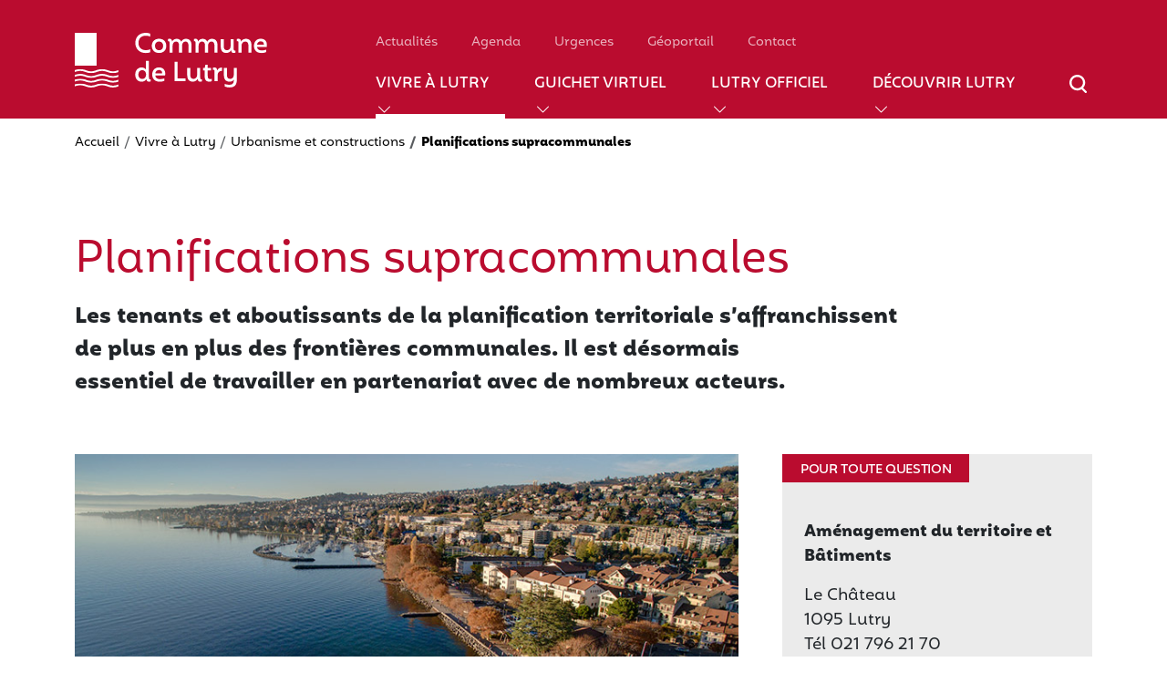

--- FILE ---
content_type: text/html; charset=utf-8
request_url: https://www.lutry.ch/vivre-a-lutry/urbanisme-et-constructions/amenagement-du-territoire/planifications-supracommunales/
body_size: 35292
content:
<!DOCTYPE html>
<html lang="fr">
<head>

<meta charset="utf-8">
<!-- 
	This website is powered by TYPO3 - inspiring people to share!
	TYPO3 is a free open source Content Management Framework initially created by Kasper Skaarhoj and licensed under GNU/GPL.
	TYPO3 is copyright 1998-2026 of Kasper Skaarhoj. Extensions are copyright of their respective owners.
	Information and contribution at https://typo3.org/
-->


<link rel="icon" href="/_assets/469463ac13e6e0f69da8edd64964b16c/Assets/Images/favicon-32x32.png" type="image/png">
<title>Lutry - Planifications supracommunales</title>
<meta http-equiv="x-ua-compatible" content="IE=edge,chrome=1">
<meta name="generator" content="TYPO3 CMS">
<meta name="viewport" content="&quot;width=device-width, initial-scale=1.0">
<meta name="robots" content="index,follow,noimageindex">
<meta name="twitter:card" content="summary">
<meta name="revisit-after" content="5">
<meta name="icmb" content="46.503238, 6.686879">


<link rel="stylesheet" href="/typo3temp/assets/css/a0eb73a6a57529e7a946f756a42a9cdb.css?1757599827" media="all">
<link rel="stylesheet" href="/_assets/469463ac13e6e0f69da8edd64964b16c/Assets/Css/lightbox.css?1757940899" media="all">
<link rel="stylesheet" href="/_assets/469463ac13e6e0f69da8edd64964b16c/Assets/Css/custom12.css?1759402998" media="all">
<link rel="stylesheet" href="/_assets/469463ac13e6e0f69da8edd64964b16c/Assets/Fonts/bootstrap-icons/bootstrap-icons.css?1717655079" media="all">
<link rel="stylesheet" href="/_assets/469463ac13e6e0f69da8edd64964b16c/Assets/Css/quill.snow.min.css?1742819318" media="all">
<link rel="stylesheet" href="/_assets/469463ac13e6e0f69da8edd64964b16c/Assets/Css/arcantel12.css?1760517548" media="all">






<link rel="apple-touch-icon" sizes="180x180" href="/_assets/469463ac13e6e0f69da8edd64964b16c/Assets/Images/apple-touch-icon.png"><link rel="shortcut icon" href="/_assets/469463ac13e6e0f69da8edd64964b16c/Assets/Images/favicon.ico"><link rel="mask-icon" href="/_assets/469463ac13e6e0f69da8edd64964b16c/Assets/Images/safari-pinned-tab.svg" color="#ff0000">
<link rel="canonical" href="https://www.lutry.ch/vivre-a-lutry/urbanisme-et-constructions/amenagement-du-territoire/planifications-supracommunales"/>
</head>
<body id="page-173">


<!-- Aller au contenu principal -- Accessibilité -->
<a href="#ly-main" class="skip-link">Aller au contenu principal</a>

<!-- Entête -->
<header id="ly-header" class="text-bg-primary" role="banner">
    <div class="container-lg">
        <div class="row">
            <div class="col-12 col-lg-percent-30 d-flex justify-content-between justify-content-lg-start">
                

<!-- Logo -->
<a class="ly-brand focus-ring" href="/" tabindex="1"><img alt="Logo de la Commune de Lutry" src="/_assets/469463ac13e6e0f69da8edd64964b16c/Assets/Images/lutry-logo.svg"></a>

                

<!-- Mobile -->
<div id="ly-nav-mobile-wrapper" class="d-flex">
    <button type="button" id="ly-srch-mobile-toggler" tabindex="2" class="ly-srch-toggler d-inline d-lg-none focus-ring" aria-label="Afficher/masquer le champ de recherche" aria-haspopup="true" aria-controls="ly-srch-bar" aria-expanded="false">
        <img alt="Recherche" src="/_assets/469463ac13e6e0f69da8edd64964b16c/Assets/Images/icn-search.svg">
    </button>
    <button type="button" id="ly-nav-toggler" tabindex="3" class="d-inline d-lg-none focus-ring" aria-label="Afficher/masquer le menu" aria-haspopup="true" aria-controls="ly-navbar-wrapper" aria-expanded="false">
        <span class="toggler-icn-top"></span><span class="toggler-icn-middle"></span><span class="toggler-icn-bottom"></span>
    </button>
</div>

            </div>
            





<!-- Menu desktop -->
<div id="ly-navbar-wrapper" class="col-lg-percent-70 d-flex flex-column col-12">
    <nav id="ly-navbar-secondary" class="ly-inline d-flex order-2 order-lg-1" aria-label="Menu secondaire">
        
    

            <div id="c20" class="frame frame-default frame-type-text frame-layout-0">
                
                
                    



                
                
                    



                
                

    <ul>
    <li class="ly-secondary mx-lg-3">
        <a href="/actualites">Actualités</a>
    </li>
    <li class="ly-secondary mx-lg-3">
        <a href="/agenda">Agenda</a>
    </li>
    <li class="ly-secondary mx-lg-3">
        <a href="/urgences">Urgences</a>
    </li>
    <li class="ly-secondary mx-lg-3">
        <a href="/decouvrir-lutry/geoportail-et-cartes-de-lutry">Géoportail</a>
    </li>
    <li class="ly-secondary mx-lg-3">
        <a href="/lutry-officiel/contact">Contact</a>
    </li>
</ul>


                
                    



                
                
                    



                
            </div>

        


    </nav>
    <nav id="ly-navbar-primary" class="ly-inline d-flex order-1 order-lg-2" aria-label="Menu principal">
        <ul class="d-flex flex-column align-items-start flex-lg-row align-items-lg-end">
            <li class="ly-primary mx-lg-rem-075 mx-xl-3">
                <a href="/vivre-a-lutry" aria-haspopup="true" class="active px-0 focus-ring">Vivre à Lutry<span class="ly-hover-fx"></span></a>
                <div id="submenu-1" class="container submenu d-none d-lg-flex">
                    <div class="col-4">
                        <h2>Vivre à Lutry</h2>
                        <p class="mb-1">Toutes les informations utiles aux citoyennes et citoyens de Lutry, sur l'ensemble des thèmes de la vie communale.</p>
                        <a href="/vivre-a-lutry" class="to-landing arrow-after">Tous les thèmes</a>
                    </div>
                    <div class="col-4 bordered">
                        <ul><li><a href="/vivre-a-lutry/arts-et-culture">Arts et culture</a></li><li><a href="/vivre-a-lutry/jeunesse">Jeunesse</a></li><li><a href="/vivre-a-lutry/ecoles">Écoles</a></li><li><a href="/vivre-a-lutry/cohesion-sociale">Cohésion sociale</a></li><li><a href="/vivre-a-lutry/seniors">Seniors</a></li><li><a href="/vivre-a-lutry/affaires-sociales-et-paroisses">Affaires sociales et Paroisses</a></li><li><a href="/vivre-a-lutry/aide-au-logement">Aide au logement</a></li><li><a href="/vivre-a-lutry/associations-locales">Associations locales</a></li></ul></div><div class="col-4 bordered"><ul><li><a href="/vivre-a-lutry/sports-et-loisirs">Sports et loisirs</a></li><li><a href="/vivre-a-lutry/espaces-publics-et-infrastructures">Espaces publics et infrastructures</a></li><li><a href="/vivre-a-lutry/transports-et-mobilite">Transports et mobilité</a></li><li><a href="/vivre-a-lutry/environnement-eau-et-energie">Environnement, eau et énergie</a></li><li><a href="/vivre-a-lutry/urbanisme-et-constructions">Urbanisme et constructions</a></li><li><a href="/vivre-a-lutry/securite-et-prevention">Sécurité et prévention</a></li><li><a href="/vivre-a-lutry/entreprises-et-commerces">Entreprises et commerces</a></li></ul>
                    </div>
                </div>
            </li>
            <li class="ly-primary mx-lg-rem-075 mx-xl-3">
                <a href="/guichet-virtuel" aria-haspopup="true" class="px-0 focus-ring">Guichet virtuel<span class="ly-hover-fx"></span></a>
                <div id="submenu-2" class="container submenu d-none d-lg-flex">
                    <div class="col-4">
                        <h2>Guichet virtuel</h2>
                        <p class="mb-1">Les formulaires en ligne et les documents à télécharger.</p>
                        <a href="/guichet-virtuel" class="to-landing arrow-after">Tous les thèmes</a>
                    </div>
                    <div class="col-4 bordered">
                        <ul><li><a href="/guichet-virtuel/domaine-viticole-communal">Domaine viticole communal</a></li><li><a href="/guichet-virtuel/arrivees-et-departs">Arrivées et départs</a></li><li><a href="/guichet-virtuel/identite-citoyennete-et-religion">Identité, citoyenneté et religion</a></li><li><a href="/guichet-virtuel/entreprises-et-commerces">Entreprises et commerces</a></li><li><a href="/guichet-virtuel/environnement-eau-et-energie">Environnement, eau et énergie</a></li></ul></div><div class="col-4 bordered"><ul><li><a href="/guichet-virtuel/location-de-salles">Location de salles</a></li><li><a href="/guichet-virtuel/livres-de-la-commune">Livres sur Lutry</a></li><li><a href="/guichet-virtuel/dechets">Déchets</a></li><li><a href="/guichet-virtuel/arborisation">Arborisation</a></li><li><a href="/guichet-virtuel/circulation">Circulation</a></li><li><a href="/guichet-virtuel/vaisselle-reutilisable">Vaisselle réutilisable</a></li></ul>
                    </div>
                </div>
            </li>
            <li class="ly-primary mx-lg-rem-075 mx-xl-3">
                <a href="/lutry-officiel" aria-haspopup="true" class="px-0 focus-ring">Lutry officiel<span class="ly-hover-fx"></span></a>
                <div id="submenu-3" class="container submenu d-none d-lg-flex">
                    <div class="col-4">
                        <h2>Lutry Officiel</h2>
                        <p class="mb-1">Pour tout savoir sur la mission des autorités et les services de l'administration communale.</p>
                        <a href="/lutry-officiel" class="to-landing arrow-after">Tous les thèmes</a>
                    </div>
                    <div class="col-4 bordered">
                        <ul><li><a href="/lutry-officiel/administration-communale">Administration communale</a></li><li><a href="/lutry-officiel/conseil-communal">Conseil communal</a></li><li><a href="/lutry-officiel/municipalite">Municipalité</a></li><li><a href="/lutry-officiel/services-regionaux-et-cantonaux">Services régionaux et cantonaux</a></li><li><a href="/lutry-officiel/lechomunal-publication-officielle">L'Echomunal, publication officielle</a></li><li><a href="/lutry-officiel/pilier-public">Piliers publics</a></li><li><a href="/lutry-officiel/impots-et-finances">Impôts et finances</a></li></ul></div><div class="col-4 bordered"><ul><li><a href="/lutry-officiel/elections-communales">Elections communales</a></li><li><a href="/lutry-officiel/reglements-communaux">Règlements communaux</a></li><li><a href="/lutry-officiel/archives-communales">Archives communales</a></li><li><a href="/lutry-officiel/offres-demploi">Offres d'emploi</a></li><li><a href="/lutry-officiel/objets-communaux-a-louer">Objets communaux à louer</a></li><li><a href="/lutry-officiel/contact">Contact</a></li></ul>
                    </div>
                </div>
            </li>
            <li class="ly-primary mx-lg-rem-075 mx-xl-3">
                <a href="/decouvrir-lutry" aria-haspopup="true" class="px-0 focus-ring">Découvrir Lutry<span class="ly-hover-fx"></span></a>
                <div id="submenu-4" class="container submenu d-none d-lg-flex">
                    <div class="col-4">
                        <h2>Découvrir Lutry</h2>
                        <p class="mb-1">Bienvenue à Lutry, sur les rives du Lac Léman, dans le paysage exceptionnel de Lavaux.</p>
                        <a href="/decouvrir-lutry" class="to-landing arrow-after">Tous les thèmes</a>
                    </div>
                    <div class="col-4 bordered">
                        <ul><li><a href="/decouvrir-lutry/geoportail-et-cartes-de-lutry">Géoportail et cartes de Lutry</a></li><li><a href="/decouvrir-lutry/guide-rapide-pour-le-visiteur">Guide rapide pour le visiteur</a></li><li><a href="/decouvrir-lutry/point-dinformation-touristique">Point d'information touristique</a></li><li><a href="/decouvrir-lutry/visites-guidees">Visites guidées</a></li><li><a href="/decouvrir-lutry/hotels-et-campings">Hôtels et campings</a></li><li><a href="/decouvrir-lutry/restaurants-et-cafes">Restaurants et cafés</a></li><li><a href="/decouvrir-lutry/points-dinteret-et-evenements">Points d'intérêt et événements</a></li></ul></div><div class="col-4 bordered"><ul><li><a href="/decouvrir-lutry/promenades">Promenades</a></li><li><a href="/decouvrir-lutry/galeries-photos">Galeries photos</a></li><li><a href="/decouvrir-lutry/galeries-photos/webcam/port-de-lutry">Webcam</a></li><li><a href="/decouvrir-lutry/portrait-de-lutry">Portrait de Lutry</a></li><li><a href="/decouvrir-lutry/histoire-de-lutry">Histoire de Lutry</a></li><li><a href="/decouvrir-lutry/livres-sur-lutry">Livres sur Lutry</a></li><li><a href="/decouvrir-lutry/vins-de-la-commune">Vins de la Commune</a></li></ul>
                    </div>
                </div>
            </li>
        </ul>
        <div id="ly-srch-desktop-toggler" class="d-none d-lg-flex align-items-lg-start">
            <button type="button" class="ly-srch-toggler d-flex align-items-start focus-ring" aria-label="Afficher/masquer le champ de recherche" tabindex="8" aria-haspopup="true" aria-controls="ly-srch-bar" aria-expanded="false">
                <img alt="Recherche" src="/_assets/469463ac13e6e0f69da8edd64964b16c/Assets/Images/icn-search.svg">
            </button>
        </div>
    </nav>
</div>

        </div>
    </div>
    <div id="ly-overlay"></div>
    

<!-- Barre de recherche -->
<div id="ly-srch-bar">
    <div class="container">
        <div class="row">
            <div class="col-12">
<form method="post" id="tx_indexedsearch" action="/resultats-de-recherche/?tx_indexedsearch_pi2%5Baction%5D=search&amp;tx_indexedsearch_pi2%5Bcontroller%5D=Search&amp;cHash=f77874091b4e0f0193417a41c6c6f144" class="form d-flex justify-content-between" role="search" aria-label="Champ de recherche" tabindex="9">
<div>
<input type="hidden" name="tx_indexedsearch_pi2[__referrer][@extension]" value="IndexedSearch">
<input type="hidden" name="tx_indexedsearch_pi2[__referrer][@controller]" value="Search">
<input type="hidden" name="tx_indexedsearch_pi2[__referrer][@action]" value="form">
<input type="hidden" name="tx_indexedsearch_pi2[__referrer][@request]" value="{&quot;@extension&quot;:&quot;IndexedSearch&quot;,&quot;@controller&quot;:&quot;Search&quot;,&quot;@action&quot;:&quot;form&quot;}b38ad3cb44206a667b4f2afd9a8f0d9ca54358b5">
<input type="hidden" name="tx_indexedsearch_pi2[__trustedProperties]" value="{&quot;search&quot;:{&quot;_sections&quot;:1,&quot;_freeIndexUid&quot;:1,&quot;pointer&quot;:1,&quot;ext&quot;:1,&quot;searchType&quot;:1,&quot;defaultOperand&quot;:1,&quot;mediaType&quot;:1,&quot;sortOrder&quot;:1,&quot;group&quot;:1,&quot;languageUid&quot;:1,&quot;desc&quot;:1,&quot;numberOfResults&quot;:1,&quot;extendedSearch&quot;:1,&quot;sword&quot;:1,&quot;submitButton&quot;:1}}f72cc7a2d0340a8924b5c85f1fd35348306bfe42">
</div>

        <div class="tx-indexedsearch-hidden-fields">
            <input type="hidden" name="tx_indexedsearch_pi2[search][_sections]" value="0">
            <input id="tx_indexedsearch_freeIndexUid" type="hidden" name="tx_indexedsearch_pi2[search][_freeIndexUid]" value="_">
            <input id="tx_indexedsearch_pointer" type="hidden" name="tx_indexedsearch_pi2[search][pointer]" value="0">
            <input type="hidden" name="tx_indexedsearch_pi2[search][ext]" value="">
            <input type="hidden" name="tx_indexedsearch_pi2[search][searchType]" value="1">
            <input type="hidden" name="tx_indexedsearch_pi2[search][defaultOperand]" value="0">
            <input type="hidden" name="tx_indexedsearch_pi2[search][mediaType]" value="-1">
            <input type="hidden" name="tx_indexedsearch_pi2[search][sortOrder]" value="rank_flag">
            <input type="hidden" name="tx_indexedsearch_pi2[search][group]" value="">
            <input type="hidden" name="tx_indexedsearch_pi2[search][languageUid]" value="0">
            <input type="hidden" name="tx_indexedsearch_pi2[search][desc]" value="">
            <input type="hidden" name="tx_indexedsearch_pi2[search][numberOfResults]" value="10">
            <input type="hidden" name="tx_indexedsearch_pi2[search][extendedSearch]" value="">
        </div>
                    <div class="input-group">
                        <input class="form-control srch-input tx-indexedsearch-searchbox-sword" id="tx-indexedsearch-searchbox-sword" value="" name="tx_indexedsearch_pi2[search][sword]" placeholder="Rechercher dans le site" type="text" aria-label="Champ de recherche" tabindex="9" value="commune">
                        <button type="submit" id="" class="btn btn-primary focus-ring" tabindex="10"><img alt="Ex\xc3\xa9cuter la recherche" src="/_assets/469463ac13e6e0f69da8edd64964b16c/Assets/Images/icn-search.svg" aria-label="Ex\xc3\xa9cuter la recherche"></button>
                    </div>
                    <button type="button" id="ly-srch-close" class="focus-ring" aria-label="Fermer la recherche" tabindex="11">
                        <i class="bi bi-x-lg"></i>
                    </button>
                    <div class="warning-tooltip">Merci de saisir un crit\xc3\xa8re de recherche.</div>
    </form>
<!--
                <form id="tx_indexedsearch" class="form d-flex justify-content-between" role="search" action="/resultats-de-recherche/?tx_indexedsearch_pi2%5Baction%5D=search&tx_indexedsearch_pi2%5Bcontroller%5D=Search" method="post" name="searchform" novalidate>
                    <div class="input-group">
                        <input class="form-control srch-input" id="tx-indexedsearch-searchbox-sword" name="tx_indexedsearch_pi2[search][sword]" placeholder="Rechercher dans le site" type="text" aria-label="Champ de recherche" tabindex="9">
                        <button type="submit" id="" class="btn btn-primary focus-ring" tabindex="10"><img alt="Exécuter la recherche" src="/_assets/469463ac13e6e0f69da8edd64964b16c/Assets/Images/icn-search.svg" aria-label="Exécuter la recherche"></button>
                    </div>
                    <button type="button" id="ly-srch-close" class="focus-ring" aria-label="Fermer la recherche" tabindex="11">
                        <i class="bi bi-x-lg"></i>
                    </button>
                    <div class="warning-tooltip">Merci de saisir un critère de recherche.</div>
                    <input type="hidden" name="tx_indexedsearch_pi2[search][_sections]" value="0" />
                    <input type="hidden" name="tx_indexedsearch_pi2[search][pointer]" value="0" />
                    <input type="hidden" name="tx_indexedsearch_pi2[search][ext]" value="0" />
                    <input type="hidden" name="tx_indexedsearch_pi2[search][lang]" value="0" />
                    <input type="hidden" name="search[_freeIndexUid]" id="tx_indexedsearch_freeIndexUid" value="_" />
                    <input type="hidden" name="search[_pointer]" id="tx_indexedsearch_pointer" value="0" />
                </form>
-->
            </div>
        </div>
    </div>
</div>

</header>


    <!-- ==v== Templates/Page/Contenu ==v== -->
    <main id="ly-main">
        <div class="container">
            <!-- breadcrumb -->
            <div class="row">
                <div class="col-12 pt-3">
                    <nav aria-label="breadcrumb">
                        <ol class="breadcrumb ly-breadcrumb mb-0">
                            <li class="breadcrumb-item"><a href="/">Accueil</a></li>
                            <li class="breadcrumb-item"><a href="/vivre-a-lutry">Vivre à Lutry</a></li><li class="breadcrumb-item"><a href="/vivre-a-lutry/urbanisme-et-constructions">Urbanisme et constructions</a></li><li class="breadcrumb-item active" aria-current="page">Planifications supracommunales</li>
                        </ol>
                    </nav>
                </div>
            </div>

            <!-- Titre et chapeau -->
            <div class="row">
                <div class="col-12 mt-60 mt-lg-90 mb-60">
                    
                        <!-- Titre et chapeau -->
                        <h1 class="display-5 text-primary text-regular mb-3">Planifications supracommunales</h1>
                        <p class="text-lead balance-text p-0 m-0">Les tenants et aboutissants de la planification territoriale s’affranchissent de plus en plus des frontières communales. Il est désormais essentiel de travailler en partenariat avec de nombreux acteurs.</p>
                    
                </div>
            </div>
        </div>

        

        <!-- Contenu -->
        <div class="container ly-single">
            <div class="row gx-lg-5">
                <div class="col-12 col-lg-8">
                    <!--TYPO3SEARCH_begin-->
                    
                        
    

            <div id="c198" class="frame frame-default frame-type-textpic frame-layout-0">
                
                
                    



                
                

    
        

    



    


                

    <div class="ce-textpic ce-right ce-intext">
        
            

    <div class="ce-gallery" data-ce-columns="1" data-ce-images="1">
        
        
            <div class="ce-row">
                
                    
                        <div class="ce-column">
                            

        
<figure class="image">
    
            
                    
<img class="img-fluid img-flagship" src="/fileadmin/user_upload/images/vues_generales/lutry_amenagement_planifications_supracommunales.jpg" width="773" height="357" alt="" />


                
        
    
</figure>


    


                        </div>
                    
                
            </div>
        
        
    </div>



        

        
                <div class="ce-bodytext">
                    
                    <h2>Au niveau fédéral</h2>
<p>La Confédération a mis au point <a href="https://www.are.admin.ch/are/fr/home/developpement-et-amenagement-du-territoire/strategie-et-planification/conceptions-et-plans-sectoriels/plans-sectoriels-de-la-confederation.html" target="{$styles.content.links.extTarget}" class="external-link-new-window" rel="noreferrer">plusieurs plans sectoriels</a> (par exemple dans les domaines des transports ou de l’énergie) pour coordonner ses activités à incidences territoriales et les harmoniser avec les efforts déployés par les cantons.</p>
<h2>Au niveau cantonal</h2>
<p><a href="https://www.vd.ch/themes/territoire-et-construction/amenagement-du-territoire/plan-directeur-cantonal" target="_blank" class="external-link" rel="noreferrer">Le Plan directeur cantonal (</a>PDCn) permet de coordonner l’action des collectivités (Confédération, cantons, régions et communes) sur le territoire pour que le développement de ces prochaines années serve à l’amélioration du cadre de vie. Document de référence pour l’aménagement du territoire dans le canton, le PDCn s’articule autour de trois priorités:</p><ul> 	<li>Vitalité du territoire</li> 	<li>Qualité du cadre de vie</li> 	<li>Solidarité et équilibre interrégional</li> </ul><p><a href="https://www.vd.ch/themes/territoire-et-construction/amenagement-du-territoire/plan-daffectation-cantonal/plan-daffectation-cantonal-lavaux/loi-lavaux" target="_blank" class="external-link" rel="noreferrer">Le Plan de protection de Lavaux</a> renforce la protection du site de Lavaux en limitant les possibilités de construire, en préservant au maximum les territoires viticoles et agricoles et en veillant à conserver ses qualités au patrimoine bâti historique.</p>
                </div>
            

        
    </div>


                
                    



                
                
                    



                
            </div>

        


                    
                        
    

            <div id="c563" class="frame frame-default frame-type-textpic frame-layout-0">
                
                
                    



                
                

    
        

    



    


                

    <div class="ce-textpic ce-left ce-below">
        

        
                <div class="ce-bodytext">
                    
                    <h2>Au niveau régional</h2>
<p>Ces dernières décennies, la région comprise entre le grand Lausanne et Morges a connu une forte croissance démographique et économique. Le projet d'agglomération Lausanne-Morges (PALM) coordonne les efforts de la Confédération, du canton et de 26 communes de la région en visant trois objectifs:</p><ul><li>Augmentation du nombre d’habitants</li><li>Amélioration de la mobilité</li><li>Maintien de la qualité de vie</li></ul><p>Le <a href="http://www.est-lausannois.ch/" target="{$styles.content.links.extTarget}" rel="noreferrer">Schéma directeur de l’Est lausannois</a> (SDEL) regroupe les communes de Lutry, Belmont-sur-Lausanne, Paudex et Pully. Il est intégré, pour partie au projet d'agglomération Lausanne-Morges et doit permettre au secteur Est d’évoluer vers un nouveau modèle d’urbanisation, comprenant notamment un pôle urbain dense au centre de Pully et des transports publics renforcés.</p>
                </div>
            

        
            



        
    </div>


                
                    



                
                
                    



                
            </div>

        


                    
                    <!--TYPO3SEARCH_end-->
                </div>
                
                <div class="col-12 col-lg-4 mt-60 mt-lg-0">
                    
                        

<!-- ==v== Templates/Shortcut ==v== -->



<!-- ==v== Templates/BlocDeContact ==v== -->

<div class="row ly-contact">
    <div class="col-12">
        <h6>Pour toute question</h6>
        <div class="content-wrapper bg-gray-light p-3 p-lg-4">
            <div class="mt-5">
                
<p><strong>Aménagement du territoire et Bâtiments</strong></p>
<p>Le Château<br />1095 Lutry<br />Tél&nbsp;021 796 21 70<br /><a href="mailto:atb@lutry.ch">atb@lutry.ch</a></p>
<p>Horaires de réception :<br />Du lundi au vendredi<br />8h00-12h00 | 13h30-16h30</p>
            </div>
        </div>
    </div>
</div>

<!-- ==^== Templates/BlocDeContact ==^== -->




<!-- ==^== Templates/Shortcut ==^== -->



                    
                </div>
                
            </div>
        </div>

        <!-- Liens connexes -->
        <div class="ly-single ly-single-more">
            <div class="container">
                <div class="row">
                    <div class="col-12">
                        
                            <!-- YMA - Suppression - Mise en ligne -->
                            <!--h4>Liens utiles</h4-->
                            
    

            <div id="c2972" class="frame frame-default frame-type-text frame-layout-0">
                
                
                    



                
                
                    

    



                
                

    <h4>A voir aussi sur le site</h4><ul><li><a href="/vivre-a-lutry/urbanisme-et-constructions/amenagement-du-territoire/politique-damenagement" class="internal-link" title="Opens internal link in current window">Politique d'aménagement</a></li><li><a href="/vivre-a-lutry/urbanisme-et-constructions/amenagement-du-territoire/planifications-communales" class="internal-link" title="Opens internal link in current window">Planifications communales</a></li></ul><h4>Liens utiles</h4><ul><li><a href="https://www.are.admin.ch/are/fr/home/developpement-et-amenagement-du-territoire/strategie-et-planification/conceptions-et-plans-sectoriels/plans-sectoriels-de-la-confederation.html" target="{$styles.content.links.extTarget}" rel="noreferrer">Plans sectoriels de la Confédération</a></li><li><a href="https://www.vd.ch/themes/territoire-et-construction/amenagement-du-territoire/plan-directeur-cantonal" target="_blank" class="external-link" rel="noreferrer">Thème « Plan directeur cantonal » sur le site de l’Etat de Vaud</a></li><li><a href="http://www.lausanne-morges.ch/" target="{$styles.content.links.extTarget}" rel="noreferrer">Projet d’agglomération Lausanne-Morges (PALM)</a></li><li><a href="http://www.est-lausannois.ch/" target="{$styles.content.links.extTarget}" rel="noreferrer">Schéma directeur de l’Est lausannois (SDEL)</a></li></ul>


                
                    



                
                
                    



                
            </div>

        


                        
                        <p class="m-0">
                            <small>Dernière mise à jour de cette page : 1 décembre 2025</small>
                        </p>
                    </div>
                </div>
            </div>
        </div>
        <!-- UAW accessibilité -->
        <!--button type="button" id="uaw" class="" aria-label="Afficher/masquer le menu d'accessibilité" tabindex=""><img src="/_assets/469463ac13e6e0f69da8edd64964b16c/Assets/Images/icn-uaw.svg" alt="Menu d'accessibilité"></button-->
        <!-- Btn de défilement vers le haut -->
        <button type="button" id="scroll-to-top" aria-label="Atteindre le haut de la page" tabindex="-1"><img src="/_assets/469463ac13e6e0f69da8edd64964b16c/Assets/Images/icn-scroll-top.svg" alt=""></button>
    </main>
    <!-- ==^== Templates/Page/Contenu ==^== -->


<!-- Pied de page -->
<footer id="ly-footer" role="contentinfo">
    <div id="ly-top-footer" class="container">
        <!-- Logo -->
        <div class="row mb-30">
            <div class="col-12 ly-brand-footer">
                <a href="/" tabindex="-1"><img alt="Logo de la Commune de Lutry" src="/_assets/469463ac13e6e0f69da8edd64964b16c/Assets/Images/lutry-logo.svg"></a>
            </div>
        </div>
        <!-- Adresse et menu -->
        <div class="row d-flex flex-row mb-0">
            <div id="ly-address" class="col-12 col-lg-percent-30 mb-3 mb-lg-0">
                <address>
                    <p class="m-0 pb-1">Administration communale</p>
                    <p class="m-0 py-1">Le Château</p>
                    <p class="m-0 py-1">1095 Lutry</p>
                    <p id="ly-phone-btn" class="m-0 pt-1"><a class="focus-ring" href="tel:+41217962121" tabindex="0">+41 21 796 21 21</a></p>
                </address>
            </div>
            <hr class="row-full-width hr-white-50 mt-3 d-lg-none">
            <nav class="col-12 col-lg-percent-70 d-flex flex-column flex-sm-row pt-0" aria-label="Menu de pied de page">
                <ul class="ly-nav-footer pt-4 pb-2 p-lg-0">
                    <li class="pb-1 pb-lg-2"><a href="/vivre-a-lutry" tabindex="0" class="text-uppercase">Vivre à Lutry</a></li>
                    <li class="py-1 py-lg-2"><a href="/guichet-virtuel" tabindex="0" class="text-uppercase">Guichet virtuel</a></li>
                    <li class="py-1 py-lg-2"><a href="/lutry-officiel" tabindex="0" class="text-uppercase">Lutry officiel</a></li>
                    <li class="pt-1 pt-lg-2"><a href="/decouvrir-lutry" tabindex="0" class="text-uppercase">Découvrir Lutry</a></li>
                </ul>
                <ul class="ly-nav-footer pt-4 pb-2 p-lg-0">
                    <li class="pb-1 pb-lg-2"><a class="focus-ring" tabindex="0" href="/lutry-officiel/administration-communale/services-et-guichets-de-ladministration-communale/a-qui-sadresser">A qui s'adresser</a></li>
                    <li class="py-1 py-lg-2"><a class="focus-ring" tabindex="0" href="/urgences">Urgences</a></li>
                    <li class="py-1 py-lg-2"><a class="focus-ring" tabindex="0" href="/lutry-officiel/offres-demploi">Emploi</a></li>
                    <li class="pb-1 pb-lg-2"><a class="focus-ring" tabindex="0" href="/lutry-officiel/contact">Contact</a></li>
                </ul>
                <ul class="ly-nav-footer pt-4 pb-2 p-lg-0">
                    <li class="pb-1 pb-lg-2"><a class="focus-ring" tabindex="0" href="/decouvrir-lutry/galeries-photos/webcam/port-de-lutry">Webcam</a></li>
                    <li class="pt-1 pt-lg-2"><a class="focus-ring" tabindex="0" href="/decouvrir-lutry/galeries-photos">Photos</a></li>
                </ul>
            </nav>
        </div>
    </div>

    <!-- Disclaimer et RS -->
    <div id="ly-btm-footer">
        <div class="container">
            <div class="row">
                <div class="col-12 d-flex justify-content-start justify-content-lg-end align-content-start align-content-lg-end pb-0 pb-lg-3 me-3 order-4 order-lg-1">
                    <a href="https://www.energiestadt.ch" tabindex="-1"><img class="mt-lg-auto ly-cite-energie me-lg-5" src="/_assets/469463ac13e6e0f69da8edd64964b16c/Assets/Images/logo_cite_energie.svg" alt="Cité de l'énergie"></a>
                </div>
                <hr class="row-full-width hr-white-50 order-1 order-lg-2 mt-4 mt-lg-0">
                <ul class="col-12 col-lg-percent-30 d-flex order-2 order-lg-3">
                    <li class="d-inline d-lg-block pb-4 pb-lg-0 pe-4"><a class="focus-ring" tabindex="0" href="/mentions-legales-et-credits">Mentions légales</a></li>
                    <li class="d-inline d-lg-block"><a class="focus-ring" tabindex="0" href="/pages-du-site">Plan du site</a></li>
                </ul>
                <div class="ly-social col-12 col-lg-4 d-flex justify-content-start order-3 order-lg-3 pb-4 pb-lg-0">
                    <a href="https://www.instagram.com/commune_de_lutry/" class="me-4 ly-instagram focus-ring" tabindex="0"><img src="/_assets/469463ac13e6e0f69da8edd64964b16c/Assets/Images/icn-insta-neg.svg" alt="Suivez-nous sur Instagram"></a>
                    <a href="https://www.facebook.com/communedelutry/" class="ly-facebook focus-ring" tabindex="0"><img src="/_assets/469463ac13e6e0f69da8edd64964b16c/Assets/Images/icn-facebook-neg.svg" alt="Suivez-nous sur Facebook"></a>
                </div>
            </div>
        </div>
    </div>
</footer>

<script id="powermail_conditions_container" data-condition-uri="https://www.lutry.ch/vivre-a-lutry/urbanisme-et-constructions/amenagement-du-territoire/planifications-supracommunales?type=3132"></script>

<script src="/_assets/469463ac13e6e0f69da8edd64964b16c/Assets/Plugins/jquery/jquery.min.js?1699600690"></script>
<script src="/_assets/469463ac13e6e0f69da8edd64964b16c/Assets/Plugins/bootstrap/js/bootstrap.min.js?1699600691"></script>
<script src="/_assets/469463ac13e6e0f69da8edd64964b16c/Assets/JavaScript/scrollreveal.min.js?1717655080"></script>
<script src="/_assets/469463ac13e6e0f69da8edd64964b16c/Assets/JavaScript/balancetext.min.js?1717655080"></script>
<script src="/_assets/469463ac13e6e0f69da8edd64964b16c/Assets/JavaScript/quill.min.js?1742819295"></script>
<script src="https://cdn.jsdelivr.net/npm/dompurify@3.1.7/dist/purify.min.js"></script>
<script src="/_assets/469463ac13e6e0f69da8edd64964b16c/Assets/JavaScript/lightbox.js?1757930767"></script>
<script src="/_assets/469463ac13e6e0f69da8edd64964b16c/Assets/JavaScript/app12.js?1758120186"></script>
<script src="/_assets/469463ac13e6e0f69da8edd64964b16c/Assets/JavaScript/arcantel12.js?1757946210"></script>
<script src="/_assets/469463ac13e6e0f69da8edd64964b16c/Assets/JavaScript/init12.js?1762178132"></script>


</body>
</html>

--- FILE ---
content_type: text/css
request_url: https://www.lutry.ch/_assets/469463ac13e6e0f69da8edd64964b16c/Assets/Css/custom12.css?1759402998
body_size: 79512
content:
@charset "UTF-8";
/* custom.scss */
html {
  scroll-behavior: smooth;
}
/* FONT FAMILY */
@font-face {
  font-family: "MohrAltBold";
  src: url("fonts/mohr-alt-bold.woff") format("woff");
}
@font-face {
  font-family: "MohrAltRegular";
  src: url("fonts/mohr-alt-regular.woff") format("woff");
}
@font-face {
  font-family: "MohrAltMedium";
  src: url("fonts/mohr-alt-medium.woff") format("woff");
}
@font-face {
  font-family: "MohrAltLight";
  src: url("fonts/mohr-alt-light.woff") format("woff");
}
/* SPACERS */

.mb-30 {
  margin-bottom: 30px !important;
}

.mt-60 {
  margin-top: 60px !important;
}

.mb-50 {
  margin-bottom: 50px !important;
}

.mb-60 {
  margin-bottom: 60px !important;
}

@media (min-width: 992px) {
  .mx-lg-rem-075 {
    margin-left: 0.75rem !important;
    margin-right: 0.75rem !important;
  }
  .mt-lg-60 {
    margin-top: 60px !important;
  }
  .mt-lg-90 {
    margin-top: 90px !important;
  }
  .mb-lg-60 {
    margin-bottom: 60px !important;
  }
  .mb-lg-90 {
    margin-bottom: 90px !important;
  }
}
@media (min-width: 576px) {
  .mb-sm-60 {
    margin-bottom: 60px !important;
  }
}
/* HR */
.hr-white-50 {
  color: rgba(255, 255, 255, 0.5) !important;
  opacity: 1;
}

/* HACKS */
.row-full-width {
  margin-left: calc((100% - 100vw) / 2) !important;
  min-width: 100vw !important;
}

/* STRUCTURE */
@media (min-width: 992px) {
  .col-lg-percent-30 {
    flex: 0 0 auto;
    width: 30% !important;
  }
  .col-lg-percent-70 {
    flex: 0 0 auto;
    width: 70% !important;
  }
}
.bg-gray-light {
  background-color: #ebebeb;
}

.bg-gray-subtle {
  background-color: #f4f4f4;
}

body {
  font-size: 18px;
}

h6, .h6, h5, .h5, h4, .h4, h3, .h3, h2, .h2, h1, .h1 {
  font-family: MohrAltMedium;
  font-weight: normal;
  letter-spacing: -0.35px;
  line-height: 1.35;
}

h1 a, .h1 a, h2 a, .h2 a, h3 a, .h3 a, h4 a, .h4 a, h5 a, .h5 a, h6 a, .h6 a {
  transition: color 0.35s ease-in;
}

h5.subtitle, .subtitle.h5 {
  font-family: MohrAltMedium, sans-serif;
  font-size: 14px;
  color: #BA0C2F;
  margin-bottom: 1rem;
  text-transform: uppercase;
}

h5.boxed, .boxed.h5 {
  background-color: #BA0C2F;
  color: #fff;
  display: inline-block;
  font-family: MohrAltMedium, sans-serif;
  font-size: 14px;
  margin-bottom: 2rem;
  padding-bottom: 5px;
  padding-left: 20px;
  padding-right: 20px;
  padding-top: 10px;
  pointer-events: none;
  text-transform: uppercase;
}

strong, b {
  font-family: MohrAltMedium !important;
  font-weight: normal !important;
}

.text-medium {
  font-family: MohrAltMedium !important;
  font-weight: normal !important;
}

.text-regular {
  font-family: MohrAltRegular !important;
}

.text-bold {
  font-family: MohrAltBold !important;
  font-weight: normal !important;
}

.text-lead {
  font-family: MohrAltBold;
  font-weight: 400;
  font-size: 24px;
  line-height: 1.5em;
}

@media (max-width: 991.98px) {
  .text-lead {
    font-size: 20px;
  }
}
.balance-text {
  text-wrap: balance; /* Apply (proposed) CSS style */
}

.underline-none {
  text-decoration: none !important;
}

.text-primary-hover:hover {
  color: #BA0C2F !important;
}

.arrow-after:after {
  color: inherit;
  content: "\f138" !important;
  display: inline-block;
  font-family: bootstrap-icons;
  padding-left: 8px;
  position: relative;
  top: 4px;
}

@media (max-width: 1199.98px) {
  body {
    font-size: 1.062rem;
  }
  p, li {
    font-size: 1.062rem;
    line-height: 1.45em;
  }
  small, .small {
    font-size: 12px;
  }
  h4, .h4 {
    font-size: 1.2499875rem;
  }
  h5, .h5 {
    font-size: 1.1874375rem;
  }
  h6, .h6 {
    font-size: 1.062rem;
  }
}
/*!
 * Bootstrap  v5.3.3 (https://getbootstrap.com/)
 * Copyright 2011-2024 The Bootstrap Authors
 * Licensed under MIT (https://github.com/twbs/bootstrap/blob/main/LICENSE)
 */
:root {
  --bs-blue: #0d6efd;
  --bs-indigo: #6610f2;
  --bs-purple: #6f42c1;
  --bs-pink: #d63384;
  --bs-red: #BA0C2F;
  --bs-orange: #fd7e14;
  --bs-yellow: #ffc107;
  --bs-green: #198754;
  --bs-teal: #20c997;
  --bs-cyan: #0dcaf0;
  --bs-black: #000;
  --bs-white: #fff;
  --bs-gray: #6c757d;
  --bs-gray-dark: #343a40;
  --bs-gray-100: #f8f9fa;
  --bs-gray-200: #e9ecef;
  --bs-gray-300: #dee2e6;
  --bs-gray-400: #ced4da;
  --bs-gray-500: #adb5bd;
  --bs-gray-600: #6c757d;
  --bs-gray-700: #495057;
  --bs-gray-800: #343a40;
  --bs-gray-900: #212529;
  --bs-primary: #BA0C2F;
  --bs-secondary: #6c757d;
  --bs-success: #198754;
  --bs-info: #0dcaf0;
  --bs-warning: #ffc107;
  --bs-danger: #BA0C2F;
  --bs-light: #f8f9fa;
  --bs-dark: #212529;
  --bs-primary-rgb: 186, 12, 47;
  --bs-secondary-rgb: 108, 117, 125;
  --bs-success-rgb: 25, 135, 84;
  --bs-info-rgb: 13, 202, 240;
  --bs-warning-rgb: 255, 193, 7;
  --bs-danger-rgb: 186, 12, 47;
  --bs-light-rgb: 248, 249, 250;
  --bs-dark-rgb: 33, 37, 41;
  --bs-primary-text-emphasis: #4a0513;
  --bs-secondary-text-emphasis: #2b2f32;
  --bs-success-text-emphasis: #0a3622;
  --bs-info-text-emphasis: #055160;
  --bs-warning-text-emphasis: #664d03;
  --bs-danger-text-emphasis: #4a0513;
  --bs-light-text-emphasis: #495057;
  --bs-dark-text-emphasis: #495057;
  --bs-primary-bg-subtle: #f1ced5;
  --bs-secondary-bg-subtle: #e2e3e5;
  --bs-success-bg-subtle: #d1e7dd;
  --bs-info-bg-subtle: #cff4fc;
  --bs-warning-bg-subtle: #fff3cd;
  --bs-danger-bg-subtle: #f1ced5;
  --bs-light-bg-subtle: #fcfcfd;
  --bs-dark-bg-subtle: #ced4da;
  --bs-primary-border-subtle: #e39eac;
  --bs-secondary-border-subtle: #c4c8cb;
  --bs-success-border-subtle: #a3cfbb;
  --bs-info-border-subtle: #9eeaf9;
  --bs-warning-border-subtle: #ffe69c;
  --bs-danger-border-subtle: #e39eac;
  --bs-light-border-subtle: #e9ecef;
  --bs-dark-border-subtle: #adb5bd;
  --bs-white-rgb: 255, 255, 255;
  --bs-black-rgb: 0, 0, 0;
  --bs-font-sans-serif: system-ui, -apple-system, "Segoe UI", Roboto, "Helvetica Neue", "Noto Sans", "Liberation Sans", Arial, sans-serif, "Apple Color Emoji", "Segoe UI Emoji", "Segoe UI Symbol", "Noto Color Emoji";
  --bs-font-monospace: SFMono-Regular, Menlo, Monaco, Consolas, "Liberation Mono", "Courier New", monospace;
  --bs-gradient: linear-gradient(180deg, rgba(255, 255, 255, 0.15), rgba(255, 255, 255, 0));
  --bs-body-font-family: MohrAltRegular, Arial, sans-serif;
  --bs-body-font-size: 1.125rem;
  --bs-body-font-weight: 400;
  --bs-body-line-height: 1.5;
  --bs-body-color: #212529;
  --bs-body-color-rgb: 33, 37, 41;
  --bs-body-bg: #fff;
  --bs-body-bg-rgb: 255, 255, 255;
  --bs-emphasis-color: #000;
  --bs-emphasis-color-rgb: 0, 0, 0;
  --bs-secondary-color: rgba(33, 37, 41, 0.75);
  --bs-secondary-color-rgb: 33, 37, 41;
  --bs-secondary-bg: #e9ecef;
  --bs-secondary-bg-rgb: 233, 236, 239;
  --bs-tertiary-color: rgba(33, 37, 41, 0.5);
  --bs-tertiary-color-rgb: 33, 37, 41;
  --bs-tertiary-bg: #f8f9fa;
  --bs-tertiary-bg-rgb: 248, 249, 250;
  --bs-heading-color: inherit;
  --bs-link-color: #BA0C2F;
  --bs-link-color-rgb: 186, 12, 47;
  --bs-link-decoration: underline;
  --bs-link-hover-color: #950a26;
  --bs-link-hover-color-rgb: 149, 10, 38;
  --bs-code-color: #d63384;
  --bs-highlight-color: #212529;
  --bs-highlight-bg: #fff3cd;
  --bs-border-width: 1px;
  --bs-border-style: solid;
  --bs-border-color: #dee2e6;
  --bs-border-color-translucent: rgba(0, 0, 0, 0.175);
  --bs-border-radius: 0.375rem;
  --bs-border-radius-sm: 0.25rem;
  --bs-border-radius-lg: 0.5rem;
  --bs-border-radius-xl: 1rem;
  --bs-border-radius-xxl: 2rem;
  --bs-border-radius-2xl: var(--bs-border-radius-xxl);
  --bs-border-radius-pill: 50rem;
  --bs-box-shadow: 0 0.5rem 1rem rgba(0, 0, 0, 0.15);
  --bs-box-shadow-sm: 0 0.125rem 0.25rem rgba(0, 0, 0, 0.075);
  --bs-box-shadow-lg: 0 1rem 3rem rgba(0, 0, 0, 0.175);
  --bs-box-shadow-inset: inset 0 1px 2px rgba(0, 0, 0, 0.075);
  --bs-focus-ring-width: 0.25rem;
  --bs-focus-ring-opacity: 0.5;
  --bs-focus-ring-color: rgba(186, 12, 47, 0.5);
  --bs-form-valid-color: #198754;
  --bs-form-valid-border-color: #198754;
  --bs-form-invalid-color: #BA0C2F;
  --bs-form-invalid-border-color: #BA0C2F;
}

*,
*::before,
*::after {
  box-sizing: border-box;
}

@media (prefers-reduced-motion: no-preference) {
  :root {
    scroll-behavior: smooth;
  }
}

body {
  margin: 0;
  font-family: var(--bs-body-font-family);
  font-size: var(--bs-body-font-size);
  font-weight: var(--bs-body-font-weight);
  line-height: var(--bs-body-line-height);
  color: var(--bs-body-color);
  text-align: var(--bs-body-text-align);
  background-color: var(--bs-body-bg);
  -webkit-text-size-adjust: 100%;
  -webkit-tap-highlight-color: rgba(0, 0, 0, 0);
}

hr {
  margin: 1rem 0;
  color: inherit;
  border: 0;
  border-top: var(--bs-border-width) solid;
  opacity: 0.25;
}

h6, .h6, h5, .h5, h4, .h4, h3, .h3, h2, .h2, h1, .h1 {
  margin-top: 0;
  margin-bottom: 0.5rem;
  font-weight: 500;
  line-height: 1.2;
  color: var(--bs-heading-color);
}

h1, .h1 {
  font-size: calc(1.436625rem + 2.2395vw);
}
@media (min-width: 1200px) {
  h1, .h1 {
    font-size: 3.11625rem;
  }
}

h2, .h2 {
  font-size: calc(1.324125rem + 0.8895vw);
}
@media (min-width: 1200px) {
  h2, .h2 {
    font-size: 1.99125rem;
  }
}

h3, .h3 {
  font-size: calc(1.2999375rem + 0.59925vw);
}
@media (min-width: 1200px) {
  h3, .h3 {
    font-size: 1.749375rem;
  }
}

h4, .h4 {
  font-size: calc(1.2749625rem + 0.29955vw);
}
@media (min-width: 1200px) {
  h4, .h4 {
    font-size: 1.499625rem;
  }
}

h5, .h5 {
  font-size: 1.2499875rem;
}

h6, .h6 {
  font-size: 1.125rem;
}

p {
  margin-top: 0;
  margin-bottom: 1rem;
}

address {
  margin-bottom: 1rem;
  font-style: normal;
  line-height: inherit;
}

ol,
ul {
  padding-left: 2rem;
}

ol,
ul {
  margin-top: 0;
  margin-bottom: 1rem;
}

ol ol,
ul ul,
ol ul,
ul ol {
  margin-bottom: 0;
}

b,
strong {
  font-weight: bolder;
}

small, .small {
  font-size: 0.777em;
}


sup {
  position: relative;
  font-size: 0.75em;
  line-height: 0;
  vertical-align: baseline;
}

sup {
  top: -0.5em;
}

a {
  color: rgba(var(--bs-link-color-rgb), var(--bs-link-opacity, 1));
  text-decoration: underline;
}
a:hover {
  --bs-link-color-rgb: var(--bs-link-hover-color-rgb);
}

a:not([href]):not([class]), a:not([href]):not([class]):hover {
  color: inherit;
  text-decoration: none;
}

img,
svg {
  vertical-align: middle;
}

th {
  text-align: inherit;
  text-align: -webkit-match-parent;
}


th {
  border-color: inherit;
  border-style: solid;
  border-width: 0;
}

label {
  display: inline-block;
}

button {
  border-radius: 0;
}

button:focus:not(:focus-visible) {
  outline: 0;
}

input,
button,
select,
textarea {
  margin: 0;
  font-family: inherit;
  font-size: inherit;
  line-height: inherit;
}

button,
select {
  text-transform: none;
}

[role=button] {
  cursor: pointer;
}

select {
  word-wrap: normal;
}
select:disabled {
  opacity: 1;
}

[list]:not([type=date]):not([type=datetime-local]):not([type=month]):not([type=week]):not([type=time])::-webkit-calendar-picker-indicator {
  display: none !important;
}

button,
[type=button],
[type=submit] {
  -webkit-appearance: button;
}
button:not(:disabled),
[type=button]:not(:disabled),
[type=submit]:not(:disabled) {
  cursor: pointer;
}

::-moz-focus-inner {
  padding: 0;
  border-style: none;
}

textarea {
  resize: vertical;
}

::-webkit-datetime-edit-fields-wrapper,
::-webkit-datetime-edit-text,
::-webkit-datetime-edit-minute,
::-webkit-datetime-edit-hour-field,
::-webkit-datetime-edit-day-field,
::-webkit-datetime-edit-month-field,
::-webkit-datetime-edit-year-field {
  padding: 0;
}

::-webkit-inner-spin-button {
  height: auto;
}

[type=search] {
  -webkit-appearance: textfield;
  outline-offset: -2px;
}

/* rtl:raw:
[type="tel"],
[type="url"],
[type="email"],
[type="number"] {
  direction: ltr;
}
*/
::-webkit-search-decoration {
  -webkit-appearance: none;
}

::-webkit-color-swatch-wrapper {
  padding: 0;
}

::file-selector-button {
  font: inherit;
  -webkit-appearance: button;
}

[hidden] {
  display: none !important;
}

.display-5 {
  font-size: calc(1.425rem + 2.1vw);
  font-weight: 300;
  line-height: 1.2;
}
@media (min-width: 1200px) {
  .display-5 {
    font-size: 3rem;
  }
}

.list-unstyled {
  padding-left: 0;
  list-style: none;
}

.img-fluid {
  max-width: 100%;
  height: auto;
}

.container,
.container-fluid,
.container-lg {
  --bs-gutter-x: 1.5rem;
  --bs-gutter-y: 0;
  width: 100%;
  padding-right: calc(var(--bs-gutter-x) * 0.5);
  padding-left: calc(var(--bs-gutter-x) * 0.5);
  margin-right: auto;
  margin-left: auto;
}

@media (min-width: 576px) {
  .container {
    max-width: 540px;
  }
}
@media (min-width: 768px) {
  .container {
    max-width: 720px;
  }
}
@media (min-width: 992px) {
  .container-lg, .container {
    max-width: 960px;
  }
}
@media (min-width: 1200px) {
  .container-lg, .container {
    max-width: 1140px;
  }
}
@media (min-width: 1400px) {
  .container-lg, .container {
    max-width: 1400px;
  }
}
:root {
  --bs-breakpoint-xs: 0;
  --bs-breakpoint-sm: 576px;
  --bs-breakpoint-md: 768px;
  --bs-breakpoint-lg: 992px;
  --bs-breakpoint-xl: 1200px;
  --bs-breakpoint-xxl: 1400px;
}

.row {
  --bs-gutter-x: 1.5rem;
  --bs-gutter-y: 0;
  display: flex;
  flex-wrap: wrap;
  margin-top: calc(-1 * var(--bs-gutter-y));
  margin-right: calc(-0.5 * var(--bs-gutter-x));
  margin-left: calc(-0.5 * var(--bs-gutter-x));
}
.row > * {
  flex-shrink: 0;
  width: 100%;
  max-width: 100%;
  padding-right: calc(var(--bs-gutter-x) * 0.5);
  padding-left: calc(var(--bs-gutter-x) * 0.5);
  margin-top: var(--bs-gutter-y);
}

.col-4 {
  flex: 0 0 auto;
  width: 33.33333333%;
}

.col-12 {
  flex: 0 0 auto;
  width: 100%;
}


.gx-4 {
  --bs-gutter-x: 1.5rem;
}

@media (min-width: 576px) {
  .col-sm-4 {
    flex: 0 0 auto;
    width: 33.33333333%;
  }
  .col-sm-6 {
    flex: 0 0 auto;
    width: 50%;
  }
  .col-sm-8 {
    flex: 0 0 auto;
    width: 66.66666667%;
  }

  .gx-sm-4 {
    --bs-gutter-x: 1.5rem;
  }
}
@media (min-width: 768px) {
  .col-md-4 {
    flex: 0 0 auto;
    width: 33.33333333%;
  }
  .col-md-6 {
    flex: 0 0 auto;
    width: 50%;
  }
  .col-md-8 {
    flex: 0 0 auto;
    width: 66.66666667%;
  }
  .col-md-12 {
    flex: 0 0 auto;
    width: 100%;
  }
}
@media (min-width: 992px) {
  .col-lg-3 {
    flex: 0 0 auto;
    width: 25%;
  }
  .col-lg-4 {
    flex: 0 0 auto;
    width: 33.33333333%;
  }
  .col-lg-5 {
    flex: 0 0 auto;
    width: 41.66666667%;
  }
  .col-lg-6 {
    flex: 0 0 auto;
    width: 50%;
  }
  .col-lg-8 {
    flex: 0 0 auto;
    width: 66.66666667%;
  }
  .col-lg-9 {
    flex: 0 0 auto;
    width: 75%;
  }
  .col-lg-12 {
    flex: 0 0 auto;
    width: 100%;
  }

  .gx-lg-0 {
    --bs-gutter-x: 0;
  }

  .gx-lg-5 {
    --bs-gutter-x: 3rem;
  }
}
@media (min-width: 1200px) {
  .col-xl-4 {
    flex: 0 0 auto;
    width: 33.33333333%;
  }
}
.form-label {
  margin-bottom: 0.5rem;
}

.form-text {
  margin-top: 0.25rem;
  font-size: 0.777em;
  color: var(--bs-secondary-color);
}

.form-control {
  display: block;
  width: 100%;
  padding: 0.375rem 0.75rem;
  font-size: 1.125rem;
  font-weight: 400;
  line-height: 1.5;
  color: var(--bs-body-color);
  appearance: none;
  background-color: var(--bs-body-bg);
  background-clip: padding-box;
  border: var(--bs-border-width) solid var(--bs-border-color);
  border-radius: var(--bs-border-radius);
  transition: border-color 0.15s ease-in-out, box-shadow 0.15s ease-in-out;
}
@media (prefers-reduced-motion: reduce) {
  .form-control {
    transition: none;
  }
}
.form-control[type=file] {
  overflow: hidden;
}
.form-control[type=file]:not(:disabled):not([readonly]) {
  cursor: pointer;
}
.form-control:focus {
  color: var(--bs-body-color);
  background-color: var(--bs-body-bg);
  border-color: #dd8697;
  outline: 0;
  box-shadow: 0 0 0 0.25rem rgba(186, 12, 47, 0.5);
}
.form-control::-webkit-date-and-time-value {
  min-width: 85px;
  height: 1.5em;
  margin: 0;
}
.form-control::-webkit-datetime-edit {
  display: block;
  padding: 0;
}
.form-control::placeholder {
  color: var(--bs-secondary-color);
  opacity: 1;
}
.form-control:disabled {
  background-color: var(--bs-secondary-bg);
  opacity: 1;
}
.form-control::file-selector-button {
  padding: 0.375rem 0.75rem;
  margin: -0.375rem -0.75rem;
  margin-inline-end: 0.75rem;
  color: var(--bs-body-color);
  background-color: var(--bs-tertiary-bg);
  pointer-events: none;
  border-color: inherit;
  border-style: solid;
  border-width: 0;
  border-inline-end-width: var(--bs-border-width);
  border-radius: 0;
  transition: color 0.15s ease-in-out, background-color 0.15s ease-in-out, border-color 0.15s ease-in-out, box-shadow 0.15s ease-in-out;
}
@media (prefers-reduced-motion: reduce) {
  .form-control::file-selector-button {
    transition: none;
  }
}
.form-control:hover:not(:disabled):not([readonly])::file-selector-button {
  background-color: var(--bs-secondary-bg);
}

textarea.form-control {
  min-height: calc(1.5em + 0.75rem + calc(var(--bs-border-width) * 2));
}

.form-select {
  --bs-form-select-bg-img: url("data:image/svg+xml,%3csvg xmlns='http://www.w3.org/2000/svg' viewBox='0 0 16 16'%3e%3cpath fill='none' stroke='%23343a40' stroke-linecap='round' stroke-linejoin='round' stroke-width='2' d='m2 5 6 6 6-6'/%3e%3c/svg%3e");
  display: block;
  width: 100%;
  padding: 0.375rem 2.25rem 0.375rem 0.75rem;
  font-size: 1.125rem;
  font-weight: 400;
  line-height: 1.5;
  color: var(--bs-body-color);
  appearance: none;
  background-color: var(--bs-body-bg);
  background-image: var(--bs-form-select-bg-img), var(--bs-form-select-bg-icon, none);
  background-repeat: no-repeat;
  background-position: right 0.75rem center;
  background-size: 16px 12px;
  border: var(--bs-border-width) solid var(--bs-border-color);
  border-radius: var(--bs-border-radius);
  transition: border-color 0.15s ease-in-out, box-shadow 0.15s ease-in-out;
}
@media (prefers-reduced-motion: reduce) {
  .form-select {
    transition: none;
  }
}
.form-select:focus {
  border-color: #dd8697;
  outline: 0;
  box-shadow: 0 0 0 0.25rem rgba(186, 12, 47, 0.5);
}
.form-select[size]:not([size="1"]) {
  padding-right: 0.75rem;
  background-image: none;
}
.form-select:disabled {
  background-color: var(--bs-secondary-bg);
}
.form-select:-moz-focusring {
  color: transparent;
  text-shadow: 0 0 0 var(--bs-body-color);
}

.input-group {
  position: relative;
  display: flex;
  flex-wrap: wrap;
  align-items: stretch;
  width: 100%;
}
.input-group > .form-control,
.input-group > .form-select {
  position: relative;
  flex: 1 1 auto;
  width: 1%;
  min-width: 0;
}
.input-group > .form-control:focus,
.input-group > .form-select:focus {
  z-index: 5;
}
.input-group .btn {
  position: relative;
  z-index: 2;
}
.input-group .btn:focus {
  z-index: 5;
}

.input-group:not(.has-validation) > :not(:last-child):not(.dropdown-toggle):not(.dropdown-menu):not(.form-floating) {
  border-top-right-radius: 0;
  border-bottom-right-radius: 0;
}
.input-group > :not(:first-child):not(.dropdown-menu):not(.valid-tooltip):not(.valid-feedback):not(.invalid-tooltip):not(.invalid-feedback) {
  margin-left: calc(var(--bs-border-width) * -1);
  border-top-left-radius: 0;
  border-bottom-left-radius: 0;
}

.was-validated .form-control:valid, .form-control.is-valid {
  border-color: var(--bs-form-valid-border-color);
  padding-right: calc(1.5em + 0.75rem);
  background-image: url("data:image/svg+xml,%3csvg xmlns='http://www.w3.org/2000/svg' viewBox='0 0 8 8'%3e%3cpath fill='%23198754' d='M2.3 6.73.6 4.53c-.4-1.04.46-1.4 1.1-.8l1.1 1.4 3.4-3.8c.6-.63 1.6-.27 1.2.7l-4 4.6c-.43.5-.8.4-1.1.1z'/%3e%3c/svg%3e");
  background-repeat: no-repeat;
  background-position: right calc(0.375em + 0.1875rem) center;
  background-size: calc(0.75em + 0.375rem) calc(0.75em + 0.375rem);
}
.was-validated .form-control:valid:focus, .form-control.is-valid:focus {
  border-color: var(--bs-form-valid-border-color);
  box-shadow: 0 0 0 0.25rem rgba(var(--bs-success-rgb), 0.5);
}

.was-validated textarea.form-control:valid, textarea.form-control.is-valid {
  padding-right: calc(1.5em + 0.75rem);
  background-position: top calc(0.375em + 0.1875rem) right calc(0.375em + 0.1875rem);
}

.was-validated .form-select:valid, .form-select.is-valid {
  border-color: var(--bs-form-valid-border-color);
}
.was-validated .form-select:valid:not([multiple]):not([size]), .was-validated .form-select:valid:not([multiple])[size="1"], .form-select.is-valid:not([multiple]):not([size]), .form-select.is-valid:not([multiple])[size="1"] {
  --bs-form-select-bg-icon: url("data:image/svg+xml,%3csvg xmlns='http://www.w3.org/2000/svg' viewBox='0 0 8 8'%3e%3cpath fill='%23198754' d='M2.3 6.73.6 4.53c-.4-1.04.46-1.4 1.1-.8l1.1 1.4 3.4-3.8c.6-.63 1.6-.27 1.2.7l-4 4.6c-.43.5-.8.4-1.1.1z'/%3e%3c/svg%3e");
  padding-right: 4.125rem;
  background-position: right 0.75rem center, center right 2.25rem;
  background-size: 16px 12px, calc(0.75em + 0.375rem) calc(0.75em + 0.375rem);
}
.was-validated .form-select:valid:focus, .form-select.is-valid:focus {
  border-color: var(--bs-form-valid-border-color);
  box-shadow: 0 0 0 0.25rem rgba(var(--bs-success-rgb), 0.5);
}

.was-validated .input-group > .form-control:not(:focus):valid, .input-group > .form-control:not(:focus).is-valid,
.was-validated .input-group > .form-select:not(:focus):valid,
.input-group > .form-select:not(:focus).is-valid {
  z-index: 3;
}

.invalid-feedback {
  display: none;
  width: 100%;
  margin-top: 0.25rem;
  font-size: 0.777em;
  color: var(--bs-form-invalid-color);
}

.was-validated :invalid ~ .invalid-feedback,
.is-invalid ~ .invalid-feedback {
  display: block;
}

.was-validated .form-control:invalid, .form-control.is-invalid {
  border-color: var(--bs-form-invalid-border-color);
  padding-right: calc(1.5em + 0.75rem);
  background-image: url("data:image/svg+xml,%3csvg xmlns='http://www.w3.org/2000/svg' viewBox='0 0 12 12' width='12' height='12' fill='none' stroke='%23BA0C2F'%3e%3ccircle cx='6' cy='6' r='4.5'/%3e%3cpath stroke-linejoin='round' d='M5.8 3.6h.4L6 6.5z'/%3e%3ccircle cx='6' cy='8.2' r='.6' fill='%23BA0C2F' stroke='none'/%3e%3c/svg%3e");
  background-repeat: no-repeat;
  background-position: right calc(0.375em + 0.1875rem) center;
  background-size: calc(0.75em + 0.375rem) calc(0.75em + 0.375rem);
}
.was-validated .form-control:invalid:focus, .form-control.is-invalid:focus {
  border-color: var(--bs-form-invalid-border-color);
  box-shadow: 0 0 0 0.25rem rgba(var(--bs-danger-rgb), 0.5);
}

.was-validated textarea.form-control:invalid, textarea.form-control.is-invalid {
  padding-right: calc(1.5em + 0.75rem);
  background-position: top calc(0.375em + 0.1875rem) right calc(0.375em + 0.1875rem);
}

.was-validated .form-select:invalid, .form-select.is-invalid {
  border-color: var(--bs-form-invalid-border-color);
}
.was-validated .form-select:invalid:not([multiple]):not([size]), .was-validated .form-select:invalid:not([multiple])[size="1"], .form-select.is-invalid:not([multiple]):not([size]), .form-select.is-invalid:not([multiple])[size="1"] {
  --bs-form-select-bg-icon: url("data:image/svg+xml,%3csvg xmlns='http://www.w3.org/2000/svg' viewBox='0 0 12 12' width='12' height='12' fill='none' stroke='%23BA0C2F'%3e%3ccircle cx='6' cy='6' r='4.5'/%3e%3cpath stroke-linejoin='round' d='M5.8 3.6h.4L6 6.5z'/%3e%3ccircle cx='6' cy='8.2' r='.6' fill='%23BA0C2F' stroke='none'/%3e%3c/svg%3e");
  padding-right: 4.125rem;
  background-position: right 0.75rem center, center right 2.25rem;
  background-size: 16px 12px, calc(0.75em + 0.375rem) calc(0.75em + 0.375rem);
}
.was-validated .form-select:invalid:focus, .form-select.is-invalid:focus {
  border-color: var(--bs-form-invalid-border-color);
  box-shadow: 0 0 0 0.25rem rgba(var(--bs-danger-rgb), 0.5);
}

.was-validated .input-group > .form-control:not(:focus):invalid, .input-group > .form-control:not(:focus).is-invalid,
.was-validated .input-group > .form-select:not(:focus):invalid,
.input-group > .form-select:not(:focus).is-invalid {
  z-index: 4;
}

.btn {
  --bs-btn-padding-x: 0.75rem;
  --bs-btn-padding-y: 0.375rem;
  --bs-btn-font-family: ;
  --bs-btn-font-size: 1.125rem;
  --bs-btn-font-weight: 400;
  --bs-btn-line-height: 1.5;
  --bs-btn-color: var(--bs-body-color);
  --bs-btn-bg: transparent;
  --bs-btn-border-width: var(--bs-border-width);
  --bs-btn-border-color: transparent;
  --bs-btn-border-radius: var(--bs-border-radius);
  --bs-btn-hover-border-color: transparent;
  --bs-btn-box-shadow: inset 0 1px 0 rgba(255, 255, 255, 0.15), 0 1px 1px rgba(0, 0, 0, 0.075);
  --bs-btn-disabled-opacity: 0.65;
  --bs-btn-focus-box-shadow: 0 0 0 0.25rem rgba(var(--bs-btn-focus-shadow-rgb), .5);
  display: inline-block;
  padding: var(--bs-btn-padding-y) var(--bs-btn-padding-x);
  font-family: var(--bs-btn-font-family);
  font-size: var(--bs-btn-font-size);
  font-weight: var(--bs-btn-font-weight);
  line-height: var(--bs-btn-line-height);
  color: var(--bs-btn-color);
  text-align: center;
  text-decoration: none;
  vertical-align: middle;
  cursor: pointer;
  user-select: none;
  border: var(--bs-btn-border-width) solid var(--bs-btn-border-color);
  border-radius: var(--bs-btn-border-radius);
  background-color: var(--bs-btn-bg);
  transition: color 0.15s ease-in-out, background-color 0.15s ease-in-out, border-color 0.15s ease-in-out, box-shadow 0.15s ease-in-out;
}
@media (prefers-reduced-motion: reduce) {
  .btn {
    transition: none;
  }
}
.btn:hover {
  color: var(--bs-btn-hover-color);
  background-color: var(--bs-btn-hover-bg);
  border-color: var(--bs-btn-hover-border-color);
}
.btn:focus-visible {
  color: var(--bs-btn-hover-color);
  background-color: var(--bs-btn-hover-bg);
  border-color: var(--bs-btn-hover-border-color);
  outline: 0;
  box-shadow: var(--bs-btn-focus-box-shadow);
}
:not(.btn-check) + .btn:active, .btn:first-child:active, .btn.active, .btn.show {
  color: var(--bs-btn-active-color);
  background-color: var(--bs-btn-active-bg);
  border-color: var(--bs-btn-active-border-color);
}
:not(.btn-check) + .btn:active:focus-visible, .btn:first-child:active:focus-visible, .btn.active:focus-visible, .btn.show:focus-visible {
  box-shadow: var(--bs-btn-focus-box-shadow);
}
.btn:disabled, .btn.disabled {
  color: var(--bs-btn-disabled-color);
  pointer-events: none;
  background-color: var(--bs-btn-disabled-bg);
  border-color: var(--bs-btn-disabled-border-color);
  opacity: var(--bs-btn-disabled-opacity);
}

.btn-primary {
  --bs-btn-color: #fff;
  --bs-btn-bg: #BA0C2F;
  --bs-btn-border-color: #BA0C2F;
  --bs-btn-hover-color: #fff;
  --bs-btn-hover-bg: #9e0a28;
  --bs-btn-hover-border-color: #950a26;
  --bs-btn-focus-shadow-rgb: 196, 48, 78;
  --bs-btn-active-color: #fff;
  --bs-btn-active-bg: #950a26;
  --bs-btn-active-border-color: #8c0923;
  --bs-btn-active-shadow: inset 0 3px 5px rgba(0, 0, 0, 0.125);
  --bs-btn-disabled-color: #fff;
  --bs-btn-disabled-bg: #BA0C2F;
  --bs-btn-disabled-border-color: #BA0C2F;
}

.breadcrumb {
  --bs-breadcrumb-padding-x: 0;
  --bs-breadcrumb-padding-y: 0;
  --bs-breadcrumb-margin-bottom: 1rem;
  --bs-breadcrumb-font-size: 0.87499125rem;
  --bs-breadcrumb-bg: ;
  --bs-breadcrumb-border-radius: ;
  --bs-breadcrumb-divider-color: var(--bs-secondary-color);
  --bs-breadcrumb-item-padding-x: 0.3rem;
  --bs-breadcrumb-item-active-color: var(--bs-secondary-color);
  display: flex;
  flex-wrap: wrap;
  padding: var(--bs-breadcrumb-padding-y) var(--bs-breadcrumb-padding-x);
  margin-bottom: var(--bs-breadcrumb-margin-bottom);
  font-size: var(--bs-breadcrumb-font-size);
  list-style: none;
  background-color: var(--bs-breadcrumb-bg);
  border-radius: var(--bs-breadcrumb-border-radius);
}

.breadcrumb-item + .breadcrumb-item {
  padding-left: var(--bs-breadcrumb-item-padding-x);
}
.breadcrumb-item + .breadcrumb-item::before {
  float: left;
  padding-right: var(--bs-breadcrumb-item-padding-x);
  color: var(--bs-breadcrumb-divider-color);
  content: var(--bs-breadcrumb-divider, "/") /* rtl: var(--bs-breadcrumb-divider, "/") */;
}
.breadcrumb-item.active {
  color: var(--bs-breadcrumb-item-active-color);
}

.pagination {
  --bs-pagination-padding-x: 0.75rem;
  --bs-pagination-padding-y: 0.375rem;
  --bs-pagination-font-size: 1.125rem;
  --bs-pagination-color: var(--bs-link-color);
  --bs-pagination-bg: var(--bs-body-bg);
  --bs-pagination-border-width: var(--bs-border-width);
  --bs-pagination-border-color: var(--bs-border-color);
  --bs-pagination-border-radius: var(--bs-border-radius);
  --bs-pagination-hover-color: var(--bs-link-hover-color);
  --bs-pagination-hover-bg: var(--bs-tertiary-bg);
  --bs-pagination-hover-border-color: var(--bs-border-color);
  --bs-pagination-focus-color: var(--bs-link-hover-color);
  --bs-pagination-focus-bg: var(--bs-secondary-bg);
  --bs-pagination-focus-box-shadow: 0 0 0 0.25rem rgba(186, 12, 47, 0.5);
  --bs-pagination-active-color: #fff;
  --bs-pagination-active-bg: #BA0C2F;
  --bs-pagination-active-border-color: #BA0C2F;
  --bs-pagination-disabled-color: var(--bs-secondary-color);
  --bs-pagination-disabled-bg: var(--bs-secondary-bg);
  --bs-pagination-disabled-border-color: var(--bs-border-color);
  display: flex;
  padding-left: 0;
  list-style: none;
}

.page-link {
  position: relative;
  display: block;
  padding: var(--bs-pagination-padding-y) var(--bs-pagination-padding-x);
  font-size: var(--bs-pagination-font-size);
  color: var(--bs-pagination-color);
  text-decoration: none;
  background-color: var(--bs-pagination-bg);
  border: var(--bs-pagination-border-width) solid var(--bs-pagination-border-color);
  transition: color 0.15s ease-in-out, background-color 0.15s ease-in-out, border-color 0.15s ease-in-out, box-shadow 0.15s ease-in-out;
}
@media (prefers-reduced-motion: reduce) {
  .page-link {
    transition: none;
  }
}
.page-link:hover {
  z-index: 2;
  color: var(--bs-pagination-hover-color);
  background-color: var(--bs-pagination-hover-bg);
  border-color: var(--bs-pagination-hover-border-color);
}
.page-link:focus {
  z-index: 3;
  color: var(--bs-pagination-focus-color);
  background-color: var(--bs-pagination-focus-bg);
  outline: 0;
  box-shadow: var(--bs-pagination-focus-box-shadow);
}
.page-link.active, .active > .page-link {
  z-index: 3;
  color: var(--bs-pagination-active-color);
  background-color: var(--bs-pagination-active-bg);
  border-color: var(--bs-pagination-active-border-color);
}
.page-link.disabled, .disabled > .page-link {
  color: var(--bs-pagination-disabled-color);
  pointer-events: none;
  background-color: var(--bs-pagination-disabled-bg);
  border-color: var(--bs-pagination-disabled-border-color);
}

.page-item:not(:first-child) .page-link {
  margin-left: calc(var(--bs-border-width) * -1);
}
.page-item:first-child .page-link {
  border-top-left-radius: var(--bs-pagination-border-radius);
  border-bottom-left-radius: var(--bs-pagination-border-radius);
}
.page-item:last-child .page-link {
  border-top-right-radius: var(--bs-pagination-border-radius);
  border-bottom-right-radius: var(--bs-pagination-border-radius);
}

.text-bg-primary {
  color: #fff !important;
  background-color: RGBA(var(--bs-primary-rgb), var(--bs-bg-opacity, 1)) !important;
}

.focus-ring:focus {
  outline: 0;
  box-shadow: var(--bs-focus-ring-x, 0) var(--bs-focus-ring-y, 0) var(--bs-focus-ring-blur, 0) var(--bs-focus-ring-width) var(--bs-focus-ring-color);
}

.d-inline {
  display: inline !important;
}

.d-inline-block {
  display: inline-block !important;
}

.d-block {
  display: block !important;
}

.d-flex {
  display: flex !important;
}

.d-none {
  display: none !important;
}

.position-relative {
  position: relative !important;
}

.w-100 {
  width: 100% !important;
}

.h-100 {
  height: 100% !important;
}

.flex-row {
  flex-direction: row !important;
}

.flex-column {
  flex-direction: column !important;
}

.flex-grow-1 {
  flex-grow: 1 !important;
}

.justify-content-start {
  justify-content: flex-start !important;
}

.justify-content-center {
  justify-content: center !important;
}

.justify-content-between {
  justify-content: space-between !important;
}

.align-items-start {
  align-items: flex-start !important;
}

.align-items-end {
  align-items: flex-end !important;
}

.align-items-center {
  align-items: center !important;
}

.align-content-start {
  align-content: flex-start !important;
}

.order-1 {
  order: 1 !important;
}

.order-2 {
  order: 2 !important;
}

.order-3 {
  order: 3 !important;
}

.order-4 {
  order: 4 !important;
}

.m-0 {
  margin: 0 !important;
}

.my-0 {
  margin-top: 0 !important;
  margin-bottom: 0 !important;
}

.mt-0 {
  margin-top: 0 !important;
}

.mt-1 {
  margin-top: 0.25rem !important;
}

.mt-2 {
  margin-top: 0.5rem !important;
}

.mt-3 {
  margin-top: 1rem !important;
}

.mt-4 {
  margin-top: 1.5rem !important;
}

.mt-5 {
  margin-top: 3rem !important;
}

.me-3 {
  margin-right: 1rem !important;
}

.me-4 {
  margin-right: 1.5rem !important;
}

.mb-0 {
  margin-bottom: 0 !important;
}

.mb-1 {
  margin-bottom: 0.25rem !important;
}

.mb-2 {
  margin-bottom: 0.5rem !important;
}

.mb-3 {
  margin-bottom: 1rem !important;
}

.mb-4 {
  margin-bottom: 1.5rem !important;
}

.mb-5 {
  margin-bottom: 3rem !important;
}

.p-0 {
  padding: 0 !important;
}

.p-2 {
  padding: 0.5rem !important;
}

.p-3 {
  padding: 1rem !important;
}

.p-4 {
  padding: 1.5rem !important;
}

.px-0 {
  padding-right: 0 !important;
  padding-left: 0 !important;
}

.py-0 {
  padding-top: 0 !important;
  padding-bottom: 0 !important;
}

.py-1 {
  padding-top: 0.25rem !important;
  padding-bottom: 0.25rem !important;
}

.py-3 {
  padding-top: 1rem !important;
  padding-bottom: 1rem !important;
}

.pt-0 {
  padding-top: 0 !important;
}

.pt-1 {
  padding-top: 0.25rem !important;
}

.pt-2 {
  padding-top: 0.5rem !important;
}

.pt-3 {
  padding-top: 1rem !important;
}

.pt-4 {
  padding-top: 1.5rem !important;
}

.pe-0 {
  padding-right: 0 !important;
}

.pe-4 {
  padding-right: 1.5rem !important;
}

.pb-0 {
  padding-bottom: 0 !important;
}

.pb-1 {
  padding-bottom: 0.25rem !important;
}

.pb-2 {
  padding-bottom: 0.5rem !important;
}

.pb-4 {
  padding-bottom: 1.5rem !important;
}

.text-center {
  text-align: center !important;
}

.text-uppercase {
  text-transform: uppercase !important;
}

/* rtl:begin:remove */

/* rtl:end:remove */
.text-primary {
  --bs-text-opacity: 1;
  color: rgba(var(--bs-primary-rgb), var(--bs-text-opacity)) !important;
}

.text-black {
  --bs-text-opacity: 1;
  color: rgba(var(--bs-black-rgb), var(--bs-text-opacity)) !important;
}

.text-white {
  --bs-text-opacity: 1;
  color: rgba(var(--bs-white-rgb), var(--bs-text-opacity)) !important;
}

.bg-primary {
  --bs-bg-opacity: 1;
  background-color: rgba(var(--bs-primary-rgb), var(--bs-bg-opacity)) !important;
}

.bg-white {
  --bs-bg-opacity: 1;
  background-color: rgba(var(--bs-white-rgb), var(--bs-bg-opacity)) !important;
}

@media (min-width: 576px) {
  .d-sm-flex {
    display: flex !important;
  }
  .flex-sm-row {
    flex-direction: row !important;
  }
  .mb-sm-0 {
    margin-bottom: 0 !important;
  }
  .mb-sm-4 {
    margin-bottom: 1.5rem !important;
  }
  .py-sm-5 {
    padding-top: 3rem !important;
    padding-bottom: 3rem !important;
  }
}
@media (min-width: 992px) {
  .float-lg-end {
    float: right !important;
  }
  .d-lg-block {
    display: block !important;
  }
  .d-lg-flex {
    display: flex !important;
  }
  .d-lg-none {
    display: none !important;
  }
  .flex-lg-row {
    flex-direction: row !important;
  }
  .flex-lg-grow-1 {
    flex-grow: 1 !important;
  }
  .justify-content-lg-start {
    justify-content: flex-start !important;
  }
  .justify-content-lg-end {
    justify-content: flex-end !important;
  }
  .align-items-lg-start {
    align-items: flex-start !important;
  }
  .align-items-lg-end {
    align-items: flex-end !important;
  }
  .align-content-lg-end {
    align-content: flex-end !important;
  }
  .order-lg-1 {
    order: 1 !important;
  }
  .order-lg-2 {
    order: 2 !important;
  }
  .order-lg-3 {
    order: 3 !important;
  }
  .mx-lg-3 {
    margin-right: 1rem !important;
    margin-left: 1rem !important;
  }
  .mt-lg-0 {
    margin-top: 0 !important;
  }
  .mt-lg-4 {
    margin-top: 1.5rem !important;
  }
  .mt-lg-auto {
    margin-top: auto !important;
  }
  .me-lg-4 {
    margin-right: 1.5rem !important;
  }
  .me-lg-5 {
    margin-right: 3rem !important;
  }
  .mb-lg-0 {
    margin-bottom: 0 !important;
  }
  .mb-lg-4 {
    margin-bottom: 1.5rem !important;
  }
  .p-lg-0 {
    padding: 0 !important;
  }
  .p-lg-3 {
    padding: 1rem !important;
  }
  .p-lg-4 {
    padding: 1.5rem !important;
  }
  .py-lg-2 {
    padding-top: 0.5rem !important;
    padding-bottom: 0.5rem !important;
  }
  .pt-lg-2 {
    padding-top: 0.5rem !important;
  }
  .pb-lg-0 {
    padding-bottom: 0 !important;
  }
  .pb-lg-2 {
    padding-bottom: 0.5rem !important;
  }
  .pb-lg-3 {
    padding-bottom: 1rem !important;
  }
}
@media (min-width: 1200px) {
  .mx-xl-3 {
    margin-right: 1rem !important;
    margin-left: 1rem !important;
  }
}
.ly-breadcrumb a {
  text-decoration: none;
  color: #000;
}
.ly-breadcrumb a:hover {
  color: #BA0C2F;
  text-decoration: underline;
}
.ly-breadcrumb li {
  font-size: 0.87499125rem !important;
}
.ly-breadcrumb li:last-child {
  color: #000;
  font-family: MohrAltBold, sans-serif;
  font-weight: normal;
}

.btn-outline-large {
  display: inline-block;
  font-size: 14px;
  font-family: MohrAltMedium;
  text-align: center;
  width: auto;
  height: 50px;
  color: #BA0C2F;
  background-color: white;
  border: 1px solid #BA0C2F;
  line-height: 1em;
  padding-top: 20px;
  padding-left: 50px;
  padding-right: 50px;
  text-transform: uppercase;
  text-decoration: none;
  border-radius: 2px;
  transition: background-color 0.35s ease-in;
  position: relative;
}
.btn-outline-large:hover,.btn-outline-large:active {
  background-color: #BA0C2F !important;
  color: #fff !important;
  border: 1px solid #BA0C2F !important;
}

@media (max-width: 575.98px) {
  .btn-xs-w100 {
    width: 100% !important;
  }
}
a.btn-download {
  padding-top: 13px;
}
a.btn-download:before {
  font-family: bootstrap-icons;
  content: "\f30a";
  display: inline-block;
  font-size: 18px;
  margin-right: 10px;
  position: relative;
  top: 1px;
}

.bg-image-center {
  background-size: cover;
  background-position: center;
  background-repeat: no-repeat;
}

/* HEADER */
#ly-header {
  height: 130px;
  margin: 0;
  padding-top: 32px;
  z-index: 50;
}

@media (max-width: 991.98px) {
  #ly-header {
    height: 70px;
    padding-top: 13px;
    position: relative;
  }
}
.ly-brand {
  height: 60px;
  margin-top: 4px;
}
.ly-brand.focus-ring, .ly-brand:active {
  --bs-focus-ring-color: rgba(255, 255, 255, 0);
}
.ly-brand:focus-visible {
  --bs-focus-ring-color: rgba(255, 255, 255, 1);
}

@media (max-width: 991.98px) {
  .ly-brand {
    height: 45px;
    margin-top: 0;
  }
  .ly-brand img {
    width: 160px;
  }
}
#ly-overlay {
  background-color: rgba(255, 255, 255, 0.3);
  bottom: 0;
  display: none;
  left: 0;
  position: absolute;
  right: 0;
  top: 130px;
}

/* MENUS */
#ly-navbar-wrapper {
  padding-left: 0;
  position: relative;
}

.ly-inline ul {
  list-style-type: none;
  margin: 0 !important;
  padding: 0 !important;
}
.ly-inline li {
  display: inline-block;
}

#ly-navbar-secondary {
  height: 46px;
  padding-bottom: 0;
  padding-top: 0;
}
#ly-navbar-secondary li {
  font-family: MohrAltRegular, sans-serif;
  font-size: 14px;
  padding-bottom: 0;
  padding-top: 0;
  text-transform: none;
}
#ly-navbar-secondary li:first-child {
  margin-left: 0 !important;
  padding-left: 0 !important;
}
#ly-navbar-secondary li:last-child {
  margin-right: 0 !important;
  padding-right: 0 !important;
}
#ly-navbar-secondary li a {
  color: #fff;
  display: inline-block;
  opacity: 0.7;
  padding-bottom: 2px;
  padding-top: 4px;
  text-decoration: none;
  transition: all 0.35s linear;
}
#ly-navbar-secondary li a.active {
  color: #fff;
  opacity: 1;
  border-bottom: 3px solid #fff;
}
#ly-navbar-secondary li a:hover {
  opacity: 1;
}
#ly-navbar-secondary li a.focus-ring {
  --bs-focus-ring-color: rgba(255, 255, 255, 0);
}
#ly-navbar-secondary li a:focus-visible {
  background-color: #fff;
  color: #BA0C2F;
  --bs-focus-ring-color: rgba(255, 255, 255, 1);
  opacity: 1;
}

#ly-navbar-primary > ul {
  height: 52px;
  padding-top: 0;
}
#ly-navbar-primary li {
  font-family: MohrAltMedium, sans-serif;
  font-size: 16px;
  height: 50px;
  margin: 0;
  padding-bottom: 0;
  padding-top: 0;
  text-transform: uppercase;
}
#ly-navbar-primary li:first-child {
  margin-left: 0 !important;
  padding-left: 0 !important;
}
#ly-navbar-primary li:last-child {
  margin-right: 0 !important;
  padding-right: 0 !important;
}
#ly-navbar-primary li a {
  color: #fff;
  display: block;
  height: 100%;
  min-height: 100%;
  position: relative;
  text-decoration: none;
}
#ly-navbar-primary li a .ly-hover-fx {
  background-color: rgb(255, 255, 255);
  bottom: 0;
  display: block;
  height: 5px;
  left: 50%;
  position: absolute;
  width: 0;
}
#ly-navbar-primary li a.active {
  color: #fff !important;
}
#ly-navbar-primary li a.active .ly-hover-fx {
  background-color: #fff;
  bottom: 0;
  left: 0;
  width: 100%;
}
#ly-navbar-primary li a:after {
  content: "\f282";
  display: inline-block;
  font-family: bootstrap-icons !important;
  padding-left: 2px;
  position: relative;
  top: 4px;
}
#ly-navbar-primary li a:hover {
  opacity: 1;
}
#ly-navbar-primary li a.focus-ring {
  --bs-focus-ring-color: rgba(255, 255, 255, 0);
}
#ly-navbar-primary li a:focus-visible {
  background-color: #fff;
  color: #BA0C2F !important;
  --bs-focus-ring-color: rgba(255, 255, 255, 1);
  opacity: 1;
}
#ly-navbar-primary li a:focus-visible .ly-hover-fx, #ly-navbar-primary li a.active:focus-visible .ly-hover-fx {
  background-color: #BA0C2F;
  left: 0 !important;
  width: 100% !important;
}
#ly-navbar-primary #ly-srch-desktop-toggler {
  background-color: transparent;
  border: none;
}
#ly-navbar-primary .ly-srch-toggler {
  background-color: transparent;
  border: none;
  cursor: pointer;
  height: 100%;
  margin-left: 3.3rem !important;
}
#ly-navbar-primary .ly-srch-toggler.focus-ring, #ly-navbar-primary .ly-srch-toggler:active {
  --bs-focus-ring-color: rgba(255, 255, 255, 0);
}
#ly-navbar-primary .ly-srch-toggler:focus-visible {
  --bs-focus-ring-color: rgba(255, 255, 255, 1);
}
#ly-navbar-primary .ly-srch-toggler img {
  padding-top: 3px;
}
@media (max-width: 1399.98px) {
  #ly-navbar-primary .ly-srch-toggler {
    margin-left: 2.3rem !important;
  }
}
@media (max-width: 1199.98px) {
  #ly-navbar-primary .ly-srch-toggler {
    margin-left: 1.3rem !important;
  }
  #ly-navbar-primary .ly-srch-toggler img {
    scale: 0.9;
  }
}
@media (max-width: 1199.98px) {
  #ly-navbar-primary li a {
    font-size: 14px;
  }
  #ly-navbar-primary li a:after {
    padding-left: 0;
  }
}
#ly-navbar-primary .submenu {
  background-color: #fff;
  border-bottom-left-radius: 5px;
  border-bottom-right-radius: 5px;
  -webkit-box-shadow: 0 5px 10px -2px rgba(0, 0, 0, 0.2);
  box-shadow: 0 5px 10px -2px rgba(0, 0, 0, 0.2);
  left: 0;
  opacity: 0;
  padding: 30px;
  position: absolute;
  top: 98px;
  visibility: hidden;
  z-index: 9999;
}
#ly-navbar-primary .submenu .bordered {
  border-left: 1px solid #dcdcdc;
}
#ly-navbar-primary .submenu h2, #ly-navbar-primary .submenu .h2 {
  color: #BA0C2F !important;
  font-size: 22px;
  margin-bottom: 13px;
}
#ly-navbar-primary .submenu p {
  color: #000;
  font-family: MohrAltBold, sans-serif;
  font-size: 16px;
  font-weight: normal;
  letter-spacing: 0;
  line-height: 1.6em;
  padding-right: 20%;
  text-transform: none;
}
#ly-navbar-primary .submenu a.to-landing {
  text-decoration: none;
  color: #BA0C2F;
  text-transform: none !important;
  display: inline;
}
#ly-navbar-primary .submenu a.to-landing:hover {
  color: #950a26;
}
#ly-navbar-primary .submenu ul {
  list-style-type: none;
  padding-left: 0;
}
#ly-navbar-primary .submenu li {
  color: #000;
  display: block;
  font-family: MohrAltRegular, sans-serif;
  font-size: 16px;
  font-weight: normal;
  height: auto;
  line-height: 1.5em;
  margin-bottom: 0;
  padding-bottom: 4px;
  padding-left: 20px !important;
  padding-right: 20px !important;
  padding-top: 4px;
  text-transform: none;
}
#ly-navbar-primary .submenu li a {
  color: #000;
  height: auto;
  line-height: 1.4em !important;
  text-decoration: none;
}
#ly-navbar-primary .submenu li a:hover {
  color: #BA0C2F !important;
}
#ly-navbar-primary .submenu li a:after, #ly-navbar-primary .submenu li a:before {
  content: none;
}

@media (max-width: 991.98px) {
  #ly-navbar-wrapper {
    background-color: #BA0C2F !important;
    display: flex;
    height: 100lh;
    margin: 0;
    padding-right: 0;
    padding-top: 70px;
    position: fixed;
    right: 0;
    top: 70px;
    transform: translateX(-100vw);
    transition: transform 0.45s ease;
    visibility: hidden;
    width: 100%;
    z-index: 999999;
  }
  #ly-navbar-wrapper.show {
    transform: translateX(0);
    visibility: visible;
  }
  #ly-navbar-wrapper.show li {
    transform: translateX(0);
    visibility: visible;
  }
  #ly-navbar-wrapper.show li:nth-child(1) {
    transition: transform 1s 0.08s cubic-bezier(0.29, 1.4, 0.44, 0.96);
  }
  #ly-navbar-wrapper.show li:nth-child(2) {
    transition: transform 1s 0.16s cubic-bezier(0.29, 1.4, 0.44, 0.96);
  }
  #ly-navbar-wrapper.show li:nth-child(3) {
    transition: transform 1s 0.24s cubic-bezier(0.29, 1.4, 0.44, 0.96);
  }
  #ly-navbar-wrapper.show li:nth-child(4) {
    transition: transform 1s 0.32s cubic-bezier(0.29, 1.4, 0.44, 0.96);
  }
  #ly-navbar-wrapper.show li:nth-child(5) {
    transition: transform 1s 0.4s cubic-bezier(0.29, 1.4, 0.44, 0.96);
  }
  #ly-navbar-wrapper.show li:nth-child(6) {
    transition: transform 1s 0.48s cubic-bezier(0.29, 1.4, 0.44, 0.96);
  }
  #ly-navbar-wrapper.show li:nth-child(7) {
    transition: transform 1s 0.56s cubic-bezier(0.29, 1.4, 0.44, 0.96);
  }
  #ly-navbar-wrapper.show li:nth-child(8) {
    transition: transform 1s 0.64s cubic-bezier(0.29, 1.4, 0.44, 0.96);
  }
  #ly-navbar-wrapper.show li:nth-child(9) {
    transition: transform 1s 0.72s cubic-bezier(0.29, 1.4, 0.44, 0.96);
  }
  #ly-navbar-wrapper.show li:nth-child(10) {
    transition: transform 1s 0.8s cubic-bezier(0.29, 1.4, 0.44, 0.96);
  }
}
@media (max-width: 991.98px) {
  #ly-navbar-secondary {
    height: auto;
    margin-top: 20px;
  }
  #ly-navbar-secondary li {
    display: block;
    font-size: 16px;
    height: auto;
    padding-bottom: 9px;
    padding-left: 20px;
    padding-top: 9px;
  }
  #ly-navbar-secondary li:first-child {
    padding-left: 20px !important;
  }
  #ly-navbar-secondary li a {
    height: auto;
    opacity: 0.7;
  }
  #ly-navbar-secondary li a:hover {
    opacity: 1;
  }
}
@media (max-width: 991.98px) {
  #ly-navbar-primary {
    height: auto !important;
  }
  #ly-navbar-primary #ly-srch-desktop-toggler {
    display: none;
  }
  #ly-navbar-primary > ul {
    height: auto !important;
    width: 100%;
  }
  #ly-navbar-primary > ul li {
    display: flex;
    font-size: 18px;
    height: auto;
    justify-content: space-between;
    margin-left: 0 !important;
    padding-bottom: 0;
    padding-left: 0;
    padding-top: 0;
    transform: translateX(-100vw);
    transition: transform 0.45s ease;
    visibility: hidden;
    width: 100%;
  }
  #ly-navbar-primary > ul li:first-child a {
    border-top: 1px rgba(255, 255, 255, 0.5) solid;
  }
  #ly-navbar-primary > ul li a {
    background-color: #BA0C2F;
    border-bottom: 1px rgba(255, 255, 255, 0.5) solid;
    height: auto;
    padding-bottom: 7px;
    padding-left: 20px !important;
    padding-top: 11px;
    transition: background-color 0.35s ease-in-out;
    width: 100%;
  }
  #ly-navbar-primary > ul li a:hover {
    background-color: rgba(255, 255, 255, 0.1);
  }
  #ly-navbar-primary > ul li a .ly-hover-fx {
    display: none;
  }
  #ly-navbar-primary > ul li a:before {
    content: none;
  }
  #ly-navbar-primary > ul li a:after {
    content: url("img/arrow-right-white.svg");
    display: block;
    float: right;
    opacity: 0.5;
    padding-right: 20px;
    position: relative;
    scale: 1;
    top: -1px;
  }
}
@media only screen and (min-device-width: 320px) and (max-device-width: 480px) and (orientation: landscape) {
  #ly-navbar-wrapper {
    padding-top: 15px;
  }
  #ly-navbar-secondary {
    height: auto;
    margin-top: 15px;
    padding-left: 20px;
  }
  #ly-navbar-secondary li, #ly-navbar-secondary li:first-child, #ly-navbar-secondary li:last-child {
    display: inline-block;
    height: auto;
    margin: 0 !important;
    padding: 0 !important;
    text-align: center;
  }
  #ly-navbar-secondary li a {
    height: auto;
    margin-left: 10px;
    margin-right: 10px;
    opacity: 0.7;
    padding-top: 0;
  }
  #ly-navbar-secondary li:first-child a {
    margin-left: 0;
  }
  #ly-navbar-secondary li:last-child a {
    margin-right: 0;
  }
}
#ly-nav-mobile-wrapper button.focus-ring, #ly-nav-mobile-wrapper button:active {
  --bs-focus-ring-color: rgba(255, 255, 255, 0);
}
#ly-nav-mobile-wrapper button:focus-visible {
  --bs-focus-ring-color: rgba(255, 255, 255, 1);
}
#ly-nav-mobile-wrapper .ly-srch-toggler {
  align-content: center;
  background-color: transparent !important;
  cursor: pointer;
  display: flex;
  justify-content: center;
  margin-left: 0;
  margin-right: 30px;
  padding: 0;
}
#ly-nav-mobile-wrapper #ly-srch-mobile-toggler {
  background-color: transparent;
  border: none;
  opacity: 1;
  transition: opacity 0.35s ease-in-out;
}
#ly-nav-mobile-wrapper #ly-srch-mobile-toggler.hidden {
  opacity: 0;
}
#ly-nav-mobile-wrapper #ly-nav-toggler {
  background-color: transparent;
  border: none;
  cursor: pointer;
  display: flex;
  justify-content: center;
  margin-left: 3px;
  margin-right: 3px;
  padding: 0;
  width: 26px;
}
#ly-nav-mobile-wrapper #ly-nav-toggler .toggler-icn-top:after,
#ly-nav-mobile-wrapper #ly-nav-toggler .toggler-icn-middle:after,
#ly-nav-mobile-wrapper #ly-nav-toggler .toggler-icn-bottom:after {
  background-color: #fff;
  content: "";
  display: block;
  height: 2px;
  margin-bottom: 7px;
  margin-top: 7px;
  opacity: 1;
  transition: all 0.35s ease-in-out;
  width: 26px;
}
#ly-nav-mobile-wrapper #ly-nav-toggler.active .toggler-icn-middle:after {
  opacity: 0;
  transform: translateX(30px);
}
#ly-nav-mobile-wrapper #ly-nav-toggler.active .toggler-icn-top:after {
  transform: rotate(-45deg) translate(-6px, 7px);
  transform-origin: center;
}
#ly-nav-mobile-wrapper #ly-nav-toggler.active .toggler-icn-bottom:after {
  transform: rotate(45deg) translate(-6px, -7px);
  transform-origin: center;
}

/* SEARCH */
#ly-srch-bar {
  background-color: #ebebeb;
  display: none;
  left: 0;
  padding-bottom: 35px;
  padding-top: 35px;
  position: absolute;
  top: 130px;
  width: 100%;
}
#ly-srch-bar #ly-srch-submit.focus-ring {
  --bs-focus-ring-color: rgba(186,12,47,0);
}
#ly-srch-bar #ly-srch-submit:focus-visible {
  --bs-focus-ring-color: rgba(186,12,47,1);
}
#ly-srch-bar #ly-srch-submit:active {
  --bs-focus-ring-color: rgba(186,12,47,0);
}
#ly-srch-bar #ly-srch-close {
  align-items: center;
  background-color: transparent;
  border: none;
  cursor: pointer;
  display: flex;
  height: 43px;
  justify-content: center;
  margin-left: 30px;
  transform: translateX(6px);
  width: 43px;
}
#ly-srch-bar #ly-srch-close i {
  color: #BA0C2F;
  font-size: 28px;
  margin: 0;
  padding: 0;
  vertical-align: 0;
}
#ly-srch-bar #ly-srch-close i:before {
  vertical-align: -0.28em;
}
#ly-srch-bar #ly-srch-close:hover i {
  color: #950a26;
}
#ly-srch-bar #ly-srch-close.focus-ring {
  --bs-focus-ring-color: rgba(186,12,47,0);
}
#ly-srch-bar #ly-srch-close:focus-visible {
  --bs-focus-ring-color: rgba(186,12,47,1);
}
#ly-srch-bar #ly-srch-close:active {
  --bs-focus-ring-color: rgba(186,12,47,0);
}
#ly-srch-bar .form-control::placeholder {
  color: #a6a6a6;
}
#ly-srch-bar .srch-input {
  border-bottom-left-radius: 3px;
  border-top-left-radius: 3px;
  padding-left: 20px;
  padding-top: 9px;
}
#ly-srch-bar .srch-input:focus {
  border: 1px solid #a6a6a6;
  box-shadow: none;
}
#ly-srch-bar .btn {
  border-bottom-right-radius: 3px;
  border-top-right-radius: 3px;
  width: 55px;
}
#ly-srch-bar .warning-tooltip {
  background-color: #000;
  border-radius: 3px;
  display: none;
  font-size: 14px;
  height: 30px;
  padding-left: 10px;
  padding-right: 10px;
  padding-top: 5px;
  position: absolute;
  top: -10px;
}
#ly-srch-bar .warning-tooltip:after {
  border: 10px solid #000;
  border-color: #000 transparent transparent transparent;
  content: "";
  display: block;
  left: 50%;
  margin-left: -10px;
  position: absolute;
  top: 30px;
  width: 20px;
}

@media (max-width: 1199.98px) {
  #ly-srch-bar .form-control::placeholder {
    font-size: 17px !important;
  }
  #ly-srch-bar .srch-input {
    font-size: 17px !important;
  }
}
@media (max-width: 991.98px) {
  #ly-srch-bar {
    padding-bottom: 20px;
    padding-top: 20px;
    top: 70px;
  }
  #ly-srch-bar .warning-tooltip {
    top: -20px;
  }
  #ly-srch-close {
    margin-left: 10px !important;
  }
}
.ly-search-results-list .pagination {
  margin-top: 5rem;
}
.ly-search-results-list .pagination li {
  height: 40px;
  margin-right: 10px;
  text-align: center;
  width: 40px;
}
.ly-search-results-list .pagination li a {
  border-color: #ccc;
  border-radius: 0 !important;
  color: #4e4e4e;
  font-size: 16px;
  padding-top: 10px;
}
.ly-search-results-list .pagination li a.active {
  color: #fff;
}

/* FOOTER */
#ly-footer {
  background-color: #BA0C2F;
  font-size: 15px;
  margin-top: 100px;
  padding-bottom: 1rem;
  padding-top: 60px;
}
#ly-footer a.focus-ring {
  --bs-focus-ring-color: rgba(255, 255, 255, 0);
}
#ly-footer a:focus-visible {
  background-color: #fff;
  color: #BA0C2F;
  --bs-focus-ring-color: rgba(255, 255, 255, 1);
}
#ly-footer a:active {
  background-color: transparent;
  color: #fff;
  --bs-focus-ring-color: rgba(255, 255, 255, 0);
}
#ly-footer p {
  color: #fff;
  font-size: 15px;
}
#ly-footer p a {
  color: #fff;
}
#ly-footer #ly-top-footer ul {
  padding: 0;
}
#ly-footer ul {
  list-style-type: none;
  margin: 0;
}
#ly-footer ul a {
  color: #fff;
  font-family: MohrAltRegular, sans-serif;
  opacity: 1;
  text-decoration: none;
  transition: opacity 0.35s ease-in-out;
}
#ly-footer ul a.text-uppercase {
  font-family: MohrAltMedium, sans-serif !important;
}
#ly-footer ul a:hover {
  opacity: 0.7;
}
#ly-footer .ly-brand-footer img {
  width: 144px;
}
#ly-footer .ly-nav-footer {
  width: 220px;
}
#ly-footer .ly-nav-footer a {
  padding-top: 4px;
}
@media (max-width: 991.98px) {
  #ly-footer .ly-nav-footer {
    width: 100%;
  }
}
#ly-footer #ly-phone-btn a {
  cursor: default;
  padding-top: 4px;
  pointer-events: none;
  text-decoration: none !important;
}
@media only screen and (min-device-width: 320px) and (max-device-width: 480px) {
  #ly-footer #ly-phone-btn {
    background-color: #fff;
    border-radius: 3px;
    color: #BA0C2F !important;
    height: 41px;
    line-height: 1em;
    margin-top: 20px !important;
    text-align: center;
    width: 180px;
  }
  #ly-footer #ly-phone-btn a {
    color: #BA0C2F !important;
    cursor: pointer;
    display: block;
    font-family: MohrAltMedium, sans-serif;
    height: 100%;
    padding-top: 7px !important;
    pointer-events: auto !important;
    text-decoration: none;
    width: 100%;
  }
  #ly-footer #ly-phone-btn a:before {
    content: "\f5c1";
    display: inline-block;
    font-family: bootstrap-icons !important;
    padding-right: 6px;
    position: relative;
    top: 3px;
  }
}
#ly-footer #ly-btm-footer li a {
  padding-top: 4px;
}
#ly-footer #ly-btm-footer .ly-social a.focus-ring, #ly-footer #ly-btm-footer .ly-social a:active {
  --bs-focus-ring-color: rgba(255, 255, 255, 0);
  background-color: transparent;
}
#ly-footer #ly-btm-footer .ly-social a:focus-visible {
  --bs-focus-ring-color: rgba(255, 255, 255, 1);
}
@media (max-width: 991.98px) {
  #ly-footer #ly-btm-footer .ly-cite-energie {
    position: relative;
    top: -4px;
    width: 88px !important;
  }
  #ly-footer #ly-btm-footer .ly-instagram img {
    width: 32px;
  }
  #ly-footer #ly-btm-footer .ly-facebook img {
    width: 32px;
  }
}

.ly-clickable-card {
  cursor: pointer;
}

.hero-card {
  padding-bottom: 21px !important;
  padding-left: 27px !important;
  padding-right: 27px !important;
  padding-top: 22px !important;
}
.hero-card h3, .hero-card .h3 {
  color: #BA0C2F;
  font-family: MohrAltMedium, sans-serif;
  font-size: 28px;
  font-weight: normal;
  line-height: 1.3em;
  text-transform: uppercase;
  width: fit-content;
}
.hero-card a {
  text-decoration: none !important;
}

.topic-card {
  height: 360px;
}
.topic-card .topic-wrapper {
  overflow: hidden;
  position: relative;
}
.topic-card .topic-wrapper .img-container {
  transition: all 0.35s ease-in-out;
}
.topic-card .topic-wrapper:hover .img-container {
  transform: scale(1.03);
}
.topic-card .topic-wrapper h3, .topic-card .topic-wrapper .h3 {
  background-color: #fff !important;
  color: #BA0C2F;
  left: 20px;
  line-height: 1.3em;
  max-width: 55%;
  padding-bottom: 9px !important;
  padding-left: 18px !important;
  padding-right: 19px !important;
  padding-top: 16px !important;
  position: absolute;
  top: 20px;
  width: fit-content !important;
}
.topic-card .topic-wrapper h3 a, .topic-card .topic-wrapper .h3 a {
  text-decoration: none !important;
}
@media (max-width: 991.98px) {
  .topic-card h3, .topic-card .h3 {
    max-width: 60%;
  }
}
@media (max-width: 575.98px) {
  .topic-card {
    height: 300px !important;
  }
  .topic-card h3, .topic-card .h3 {
    left: 12px !important;
    max-width: 75%;
    top: 12px !important;
  }
}

#scroll-to-top {
  align-items: center;
  background: rgba(0, 0, 0, 0.4);
  border: none;
  border-radius: 25px;
  bottom: 15px;
  cursor: pointer;
  display: flex;
  height: 50px;
  justify-content: center;
  opacity: 0;
  position: fixed;
  right: 25px;
  transition: all 0.35s ease-in-out;
  visibility: hidden;
  width: 50px;
}
#scroll-to-top img {
  opacity: 0.7;
}
#scroll-to-top.show {
  bottom: 75px;
  opacity: 1;
  visibility: visible;
}

#uaw {
  background-color: transparent;
  border: none;
  bottom: 15px;
  height: 50px;
  margin: 0;
  padding: 0;
  position: fixed;
  right: 25px;
  width: 50px;
}
#uaw.focus-ring {
  --bs-focus-ring-color: rgba(255,255,255,0);
}
#uaw:focus-visible {
  border-radius: 50%;
  --bs-focus-ring-color: rgba(255,255,255,1);
}
#uaw:active {
  --bs-focus-ring-color: rgba(255,255,255,0);
}

@media (max-width: 991.98px) {
  #scroll-to-top, #uaw {
    right: 15px;
  }
}
.skip-link {
  clip: rect(1px, 1px, 1px, 1px);
  height: 1px;
  overflow: hidden;
  position: absolute !important;
  width: 1px;
  word-wrap: normal;
}

#ly-home-hero {
  height: 550px;
}
#ly-home-hero .hero-wrapper {
  background-position: center;
  background-repeat: no-repeat;
  background-size: cover;
  height: 100%;
  min-height: 100%;
}

#ly-news .thumb-wrapper {
  overflow: hidden;
}
#ly-news .thumb-wrapper img {
  transition: all 0.35s ease-in-out;
}
#ly-news .thumb-wrapper:hover img {
  transform: scale(1.03);
}
#ly-news .row:last-child {
  margin-bottom: 0 !important;
}

#ly-home-shortcuts h5, #ly-home-shortcuts .h5 {
  pointer-events: none;
}
#ly-home-shortcuts h5 a, #ly-home-shortcuts .h5 a {
  text-decoration: none;
  color: rgb(33, 37, 41);
}

@media (max-width: 991.98px) {
  #ly-home-shortcuts h5, #ly-home-shortcuts .h5 {
    border-bottom: 2px solid #BA0C2F;
    border-radius: 3px;
    cursor: pointer;
    padding-bottom: 5px;
    padding-left: 0;
    padding-top: 10px;
    pointer-events: auto;
    width: 100%;
    position: relative;
  }
  #ly-home-shortcuts h5 a, #ly-home-shortcuts .h5 a {
    width: 100%;
    padding: 0;
    margin: 0;
    padding-top: 10px;
    display: inline-block;
  }
  #ly-home-shortcuts h5 a.focus-ring, #ly-home-shortcuts .h5 a.focus-ring, #ly-home-shortcuts h5 a:active, #ly-home-shortcuts .h5 a:active {
    --bs-focus-ring-color: rgba(186, 12, 47, 0);
  }
  #ly-home-shortcuts h5 a:focus-visible, #ly-home-shortcuts .h5 a:focus-visible {
    --bs-focus-ring-color: rgba(186, 12, 47, 0.5);
  }
  #ly-home-shortcuts h5:after, #ly-home-shortcuts .h5:after {
    color: #BA0C2F;
    content: "\f659";
    font-family: bootstrap-icons;
    rotate: 45deg;
    transition: all 0.35s ease-out;
    width: 30px;
    height: 30px;
    border-radius: 15px;
    text-align: center;
    line-height: 30px;
    font-size: 20px;
    position: absolute;
    top: 15px;
    right: 0;
  }
}
#ly-home-events-list {
  padding-left: 40px;
  padding-right: 40px;
  padding-top: 30px;
  padding-bottom: 40px;
}

@media (max-width: 991.98px) {
  #ly-home-events-list {
    padding-left: 10px;
    padding-right: 10px;
    padding-top: 22px;
    padding-bottom: 10px;
  }
}
.img-section, .img-wrapper {
  height: 550px;
}

.img-section {
  overflow: hidden;
  position: relative;
}
.img-section img {
  left: 50%;
  min-width: 100%;
  position: absolute;
  top: 50%;
  transform: translate(-50%, -50%);
  width: 100%;
}

.ly-directory .category {
  margin-top: 60px;
}
.ly-directory .category:first-of-type {
  margin-top: 0;
}
.ly-directory .category h3, .ly-directory .category .h3 {
  border-bottom: 1px #dcdcdc solid !important;
  color: #BA0C2F;
  margin-bottom: 20px;
}
.ly-directory .category ul {
  column-count: 2;
  column-gap: 40px;
}
.ly-directory .category li {
  align-items: center;
  border-bottom: 1px solid #dcdcdc;
  display: inline-flex;
  justify-content: space-between;
  width: 100%;
  transition: all 0.35s ease-in;
}
.ly-directory .category li:hover {
  border-bottom-color: #BA0C2F;
}
.ly-directory .category li::after {
  color: #BA0C2F;
  content: "\f285";
  font-family: bootstrap-icons;
  font-size: 14px;
}
.ly-directory .category li:hover:after {
  color: #BA0C2F !important;
}
.ly-directory .category a {
  color: #000;
  display: block;
  padding-bottom: 10px;
  padding-right: 20px;
  padding-top: 14px;
  position: relative;
  text-decoration: none;
  transition: all 0.35s ease-in;
  width: 100%;
}
.ly-directory .category a:hover {
  color: #BA0C2F;
}

@media (max-width: 991.98px) {
  .img-section, .img-wrapper {
    height: 250px !important;
  }
  .ly-directory .category ul {
    column-count: 1;
  }
}
#ly-shortcuts ul li {
  background-color: transparent;
  box-sizing: content-box;
  min-height: 50px;
}
#ly-shortcuts ul li a {
  align-items: center;
  border-bottom: 1px solid #dcdcdc;
  color: rgba(0, 0, 0, 0.9);
  display: flex;
  flex-direction: row;
  font-size: 17px;
  height: 100%;
  padding-bottom: 5px;
  padding-top: 9px;
  position: relative;
  text-decoration: none;
  transition: all 0.35s ease-in-out;
}
#ly-shortcuts ul li a:before {
  display: inline-block;
  margin-left: 0;
  margin-right: 15px;
  text-align: center;
  top: 2px;
  width: 30px;
}
#ly-shortcuts ul li a:after {
  color: rgba(0, 0, 0, 0.3);
  content: "\f285";
  display: inline-block;
  font-family: bootstrap-icons;
  font-size: 14px;
  margin-left: auto;
  padding-left: 15px;
  position: relative;
  top: -2px;
}
#ly-shortcuts ul li a:hover {
  border-color: #BA0C2F;
  color: #BA0C2F;
}
#ly-shortcuts ul li a:hover:after {
  color: #BA0C2F;
}
#ly-shortcuts ul li a.focus-ring, #ly-shortcuts ul li a:active {
  --bs-focus-ring-color: rgba(186, 12, 47, 0);
}
#ly-shortcuts ul li a:focus-visible {
  --bs-focus-ring-color: rgba(186, 12, 47, 0.5);
}
#ly-shortcuts .shortcut-biblio:before {
  content: url("img/icn-biblio.svg");
}
#ly-shortcuts .shortcut-salles:before {
  content: url("img/icn-salles.svg");
}
#ly-shortcuts .shortcut-cartes:before {
  content: url("img/icn-cartes.svg");
}
#ly-shortcuts .shortcut-travaux:before {
  content: url("img/icn-travaux.svg");
}
#ly-shortcuts .shortcut-pilier:before {
  content: url("img/icn-pilier.svg");
}
#ly-shortcuts .shortcut-emploi:before {
  content: url("img/icn-emploi.svg");
}
#ly-shortcuts .shortcut-dechets:before {
  content: url("img/icn-dechets.svg");
}
#ly-shortcuts .shortcut-habitants:before {
  content: url("img/icn-habitants.svg");
}
#ly-shortcuts .shortcut-conseil:before {
  content: url("img/icn-conseil.svg");
}
#ly-shortcuts .shortcut-communiques:before {
  content: url("img/icn-communiques.svg");
}

@media (max-width: 1199.98px) {
  #ly-shortcuts {
    display: none;
  }
  #ly-shortcuts ul li {
    min-height: 46px;
  }
  #ly-shortcuts ul li a {
    font-size: 15.5px !important;
    height: 100% !important;
    letter-spacing: -0.2px;
    line-height: 1.4em;
    min-height: 46px;
  }
  #ly-shortcuts ul li a:before {
    margin-right: 10px !important;
    scale: 0.9;
  }
}
#ly-eadmin-shortcuts .shortcuts-wrapper {
  background-color: #f4f4f4;
  box-sizing: content-box;
  padding: 0 1.75rem 1.75rem 1.75rem;
}
#ly-eadmin-shortcuts ul li {
  align-items: stretch;
  display: flex;
  width: 100%;
}
#ly-eadmin-shortcuts ul li a {
  height: auto;
  width: 100%;
}
#ly-eadmin-shortcuts h5, #ly-eadmin-shortcuts .h5 {
  background-color: #BA0C2F;
  color: #fff;
  display: inline-block;
  font-family: MohrAltMedium, sans-serif;
  font-size: 14px;
  margin-left: -1.75rem;
  padding-bottom: 5px;
  padding-left: 20px;
  padding-right: 20px;
  padding-top: 10px;
  pointer-events: none;
  text-transform: uppercase;
}
#ly-eadmin-shortcuts h5 a, #ly-eadmin-shortcuts .h5 a {
  color: #fff !important;
  text-decoration: none;
}
#ly-eadmin-shortcuts .shortcut-arrivee:before {
  content: url("img/icn-arrivee.svg");
}
#ly-eadmin-shortcuts .shortcut-depart:before {
  content: url("img/icn-depart.svg");
}
#ly-eadmin-shortcuts .shortcut-permis:before {
  content: url("img/icn-permis.svg");
}
#ly-eadmin-shortcuts .shortcut-identite:before {
  content: url("img/icn-papier-identite.svg");
}
#ly-eadmin-shortcuts .shortcut-dechetterie:before {
  content: url("img/icn-dechetterie.svg");
}
#ly-eadmin-shortcuts .shortcut-salles:before {
  content: url("img/icn-salles.svg");
}
#ly-eadmin-shortcuts .shortcut-parcage:before {
  content: url("img/icn-parcage.svg");
}
#ly-eadmin-shortcuts .shortcut-abattage:before {
  content: url("img/icn-abattage.svg");
}

@media (max-width: 1199.98px) {
  #ly-eadmin-shortcuts .shortcuts-wrapper {
    padding: 0 1rem 1rem 1rem;
  }
  #ly-eadmin-shortcuts .shortcuts-wrapper h5, #ly-eadmin-shortcuts .shortcuts-wrapper .h5 {
    margin-left: -1rem;
  }
}
@media (max-width: 991.98px) {
  #ly-eadmin-shortcuts .shortcuts-wrapper {
    background-color: transparent !important;
    padding: 0;
  }
  #ly-eadmin-shortcuts .shortcuts-wrapper h5, #ly-eadmin-shortcuts .shortcuts-wrapper .h5 {
    background-color: transparent !important;
    border-bottom: 2px solid #BA0C2F;
    border-radius: 3px;
    cursor: pointer;
    font-size: 20px;
    margin-left: 0;
    padding-bottom: 5px;
    padding-left: 0;
    padding-top: 10px;
    pointer-events: auto;
    position: relative;
    width: 100%;
  }
  #ly-eadmin-shortcuts .shortcuts-wrapper h5 a, #ly-eadmin-shortcuts .shortcuts-wrapper .h5 a {
    color: #000 !important;
    display: inline-block;
    margin: 0;
    padding: 0;
    padding-top: 10px;
    width: 100%;
  }
  #ly-eadmin-shortcuts .shortcuts-wrapper h5 a.focus-ring, #ly-eadmin-shortcuts .shortcuts-wrapper .h5 a.focus-ring, #ly-eadmin-shortcuts .shortcuts-wrapper h5 a:active, #ly-eadmin-shortcuts .shortcuts-wrapper .h5 a:active {
    --bs-focus-ring-color: rgba(186, 12, 47, 0);
  }
  #ly-eadmin-shortcuts .shortcuts-wrapper h5 a:focus-visible, #ly-eadmin-shortcuts .shortcuts-wrapper .h5 a:focus-visible {
    --bs-focus-ring-color: rgba(186, 12, 47, 0.5);
  }
  #ly-eadmin-shortcuts .shortcuts-wrapper h5:after, #ly-eadmin-shortcuts .shortcuts-wrapper .h5:after {
    border-radius: 15px;
    color: #BA0C2F;
    content: "\f659";
    font-family: bootstrap-icons;
    font-size: 20px;
    height: 30px;
    line-height: 30px;
    position: absolute;
    right: 0;
    rotate: 45deg;
    text-align: center;
    top: 15px;
    transition: all 0.35s ease-out;
    width: 30px;
  }
}
.ly-events-list .events-item .meta {
  line-height: 1em;
}
.ly-events-list .events-item .events-date {
  width: 75px;
  min-width: 75px;
}
.ly-events-list .events-item .events-day {
  font-family: MohrAltBold;
  font-size: 24px;
}
.ly-events-list .events-item .events-month {
  font-family: MohrAltRegular;
  font-size: 13px;
  text-transform: uppercase;
  margin-top: -8px;
}
.ly-events-list .events-item .events-to {
  border-top: 1px solid #fff;
}
@media (max-width: 991.98px) {
  .ly-events-list .events-item .events-date {
    width: 50px;
    min-width: 50px;
  }
  .ly-events-list .events-item .events-day {
    font-size: 20px;
  }
  .ly-events-list .events-item .events-month {
    font-size: 11px;
  }
}

.ly-saviez-vous > .col-12 {
  position: relative;
}
.ly-saviez-vous h6, .ly-saviez-vous .h6 {
  background-color: #BA0C2F;
  color: #fff;
  position: absolute;
  top: 0;
  left: 12px;
  padding-left: 20px;
  padding-right: 20px;
  padding-top: 10px;
  padding-bottom: 5px;
  font-family: MohrAltMedium;
  font-size: 14px;
  text-transform: uppercase;
}
.ly-saviez-vous img {
  margin: 0 !important;
  padding: 0 !important;
}

.ly-single ul {
  padding-left: 20px;
}
.ly-single ::marker {
  color: #BA0C2F;
}
.ly-single .img-flagship {
  margin-bottom: 2rem;
  margin-top: 0;
}
.ly-single img {
  margin-bottom: 2rem;
  margin-top: 1rem;
}
.ly-single h2, .ly-single .h2 {
  color: #BA0C2F;
  font-family: MohrAltRegular, sans-serif;
  margin-bottom: 1rem;
  margin-top: 2rem;
}
.ly-single h3, .ly-single .h3 {
  font-family: MohrAltMedium, sans-serif;
  margin-bottom: 1rem;
  margin-top: 2rem;
  font-size: 1.5rem;
}
.ly-single h4, .ly-single .h4 {
  font-family: MohrAltMedium, sans-serif;
  margin-bottom: 1rem;
  margin-top: 2rem;
  font-size: 1.25rem;
}
.ly-single h2 + h3, .ly-single .h2 + h3, .ly-single h2 + .h3, .ly-single .h2 + .h3 {
  margin-top: 1rem;
}
.ly-single h3 + h4, .ly-single .h3 + h4, .ly-single h3 + .h4, .ly-single .h3 + .h4 {
  margin-top: 1rem;
}
.ly-single hr {
  margin-top: 2rem;
}
.ly-single img + hr, .ly-single img + h3, .ly-single img + .h3, .ly-single img + h4, .ly-single img + .h4 {
  margin-top: 1rem;
}
.ly-single a {
  text-decoration: none;
  transition: all 0.35s ease-in;
}
/*
.ly-single li a[href]:not(:where([href^=mailto])):after {
  content: "\f1c5";
  font-family: bootstrap-icons;
  margin-left: 8px;
  font-size: 15px;
}
*/
.ly-single a[href^="http"]:not([href*="lutry"]):not([href$=".pdf"]):not([href^="mailto"]):not([href^="tel"]):after {
    content: "\f1c5";
    font-family: bootstrap-icons;
    margin-left: 8px;
    font-size: 15px;
}
/*
.ly-single a:not([href*="//"],
[href*="./"],
[href*=".//"],
[href^=javascript],
[href^=mailto],
[href$=".pdf"])::after {
  content: "\f1c5";
  font-family: bootstrap-icons;
  margin-left: 8px;
  font-size: 15px;
}
*/
.ly-single-more {
  background-color: #f4f4f4;
  margin-bottom: -100px;
  margin-top: 3rem;
  padding-bottom: 1rem;
  padding-top: 1.3rem;
}
.ly-single-more h4, .ly-single-more .h4 {
  color: #BA0C2F !important;
  margin-top: 3rem;
}
.ly-single-more a {
  color: #000;
}
.ly-single-more a:hover {
  color: #BA0C2F;
}
.ly-single-more ul:last-of-type {
  margin-bottom: 4rem;
}
.ly-single-more p small, .ly-single-more p .small {
  color: #7B7B7B;
}
@media (max-width: 991.98px) {
  .ly-single-more {
    background-color: #fff;
    border-top: 1px solid #c9caca;
  }
}

.ly-contact > .col-12 {
  position: relative;
}
.ly-contact h6, .ly-contact .h6 {
  background-color: #BA0C2F;
  color: #fff;
  position: absolute;
  top: 0;
  left: 12px;
  padding-left: 20px;
  padding-right: 20px;
  padding-top: 10px;
  padding-bottom: 5px;
  font-family: MohrAltMedium;
  font-size: 14px;
  text-transform: uppercase;
}
.ly-contact img {
  margin: 0 !important;
  padding: 0 !important;
}
.ly-contact strong {
  font-family: MohrAltBold, sans-serif !important;
}
.ly-contact a {
  word-wrap: break-word;
}
.ly-contact a[href]:not(:where(
[href^=mailto])):after {
  content: "\f1c5";
  font-family: bootstrap-icons;
  margin-left: 8px;
  font-size: 15px;
}

/* AGENDA */
#ly-calendar h5, #ly-calendar .h5 {
  margin-bottom: 1.5rem !important;
  margin-top: 5rem !important;
}
#ly-calendar h5:first-of-type, #ly-calendar .h5:first-of-type {
  margin-top: 0 !important;
}
#ly-calendar .pagination {
  margin-top: 5rem;
}
#ly-calendar .pagination li {
  height: 40px;
  margin-right: 10px;
  text-align: center;
  width: 40px;
}
#ly-calendar .pagination li a {
  border-color: #ccc;
  border-radius: 0 !important;
  color: #4e4e4e;
  font-size: 16px;
  padding-top: 10px;
}
#ly-calendar .pagination li a.active {
  color: #fff;
}

.calendar-submit-teaser h5, .calendar-submit-teaser .h5 {
  /*margin-top: 46px;*/
}

.ly-news-list .pagination {
  margin-top: 5rem;
}
.ly-news-list .pagination li {
  height: 40px;
  margin-right: 10px;
  text-align: center;
  width: 40px;
}
.ly-news-list .pagination li a {
  border-color: #ccc;
  border-radius: 0 !important;
  color: #4e4e4e;
  font-size: 16px;
  padding-top: 10px;
}
.ly-news-list .pagination li a.active {
  color: #fff;
}

.lty-form .text-bold {
  font-family: MohrAltMedium !important;
}
.lty-form .form-label {
  color: #000;
  font-size: 14px;
}
.lty-form .form-control, .lty-form .form-select {
  border-color: #b2b2b2;
  padding-bottom: 5px;
  padding-top: 7px;
}
.lty-form .char-counter, .lty-form .form-text {
  color: gray !important;
  font-size: 14px !important;
}
.lty-form input[type=text], .lty-form input[type=select] {
  height: 43px !important;
}
.lty-form .form-select {
  padding-bottom: 5px;
  padding-top: 9px;
}
.lty-form input[type=date], .lty-form input[type=time] {
  height: 43px !important;
  line-height: 1.3em;
  padding-bottom: 5px;
  padding-top: 11px;
}
.lty-form input[type=file] {
  font-size: 16px;
}
.lty-form .btn {
  padding-bottom: 20px;
  padding-top: 20px;
}
.lty-form #submit-success {
  background-color: #BA0C2F;
  color: #fff;
  padding: 30px;
}
.lty-form .form-control.has-file {
  background-position: right 40px center !important;
}
.lty-form .ql-toolbar.is-invalid {
  background-image: url("data:image/svg+xml,%3csvg xmlns='http://www.w3.org/2000/svg' viewBox='0 0 12 12' width='12' height='12' fill='none' stroke='%23BA0C2F'%3e%3ccircle cx='6' cy='6' r='4.5'/%3e%3cpath stroke-linejoin='round' d='M5.8 3.6h.4L6 6.5z'/%3e%3ccircle cx='6' cy='8.2' r='.6' fill='%23BA0C2F' stroke='none'/%3e%3c/svg%3e");
  background-position: right calc(0.375em + 0.1875rem) center;
  background-repeat: no-repeat;
  background-size: calc(0.75em + 0.375rem) calc(0.75em + 0.375rem);
  padding-right: calc(1.5em + 0.75rem);
}
.lty-form .delete-file-icon {
  color: #666;
  cursor: pointer;
  display: none;
  font-size: 1.8rem;
  position: absolute;
  right: 10px;
  top: 56px;
  transform: translateY(-50%);
}
.lty-form .delete-file-icon:hover {
  color: #BA0C2F;
}
.lty-form #event-long-desc,
.lty-form #powermail_field_descriptionlongue {
  border-top-left-radius: 0;
  border-top-right-radius: 0;
  padding: 0;
}
.lty-form #event-long-desc .ql-editor.ql-blank::before,
.lty-form #powermail_field_descriptionlongue .ql-editor.ql-blank::before {
  font-size: 18px;
  font-family: MohrAltRegular;
  font-style: normal;
}
.lty-form #event-long-desc .ql-editor h2, .lty-form #event-long-desc .ql-editor .h2,
.lty-form #powermail_field_descriptionlongue .ql-editor h2, .lty-form #powermail_field_descriptionlongue .ql-editor .h2 {
  font-size: 24px;
  margin-bottom: 10px;
  margin-top: 10px;
}
.lty-form #event-long-desc .ql-editor strong,
.lty-form #powermail_field_descriptionlongue .ql-editor strong {
  font-family: MohrAltMedium, sans-serif !important;
}
.lty-form #event-long-desc .ql-editor p,
.lty-form #powermail_field_descriptionlongue .ql-editor p {
  font-family: MohrAltRegular, sans-serif !important;
  font-size: 18px;
  margin-bottom: 10px !important;
  margin-top: 10px !important;
}
.lty-form #event-long-desc .ql-editor p:first-of-type,
.lty-form #powermail_field_descriptionlongue .ql-editor p:first-of-type {
  margin-top: 0 !important;
}
.lty-form #event-long-desc .ql-editor li,
.lty-form #powermail_field_descriptionlongue .ql-editor li {
  font-family: MohrAltRegular, sans-serif !important;
  font-size: 18px !important;
}

#page-371 #ly-navbar-secondary a[href='/actualites-et-agenda/actualites'],
#page-52 #ly-navbar-secondary a[href='/actualites-et-agenda/agenda'],
#page-375 #ly-navbar-secondary a[href='/urgences'],
#page-900 #ly-navbar-secondary a[href='/decouvrir-lutry/geoportail-et-cartes-de-lutry'],
#page-40 #ly-navbar-secondary a[href='/lutry-officiel/contact'] {
  color: #fff;
  opacity: 1;
  border-bottom: 3px solid #fff;
}

.ly-biblio:not(:last-child) {
  padding-bottom: 0;
}

.ly-directory .category ul.c-1 {
  column-count: 1;
}

.ly-contact img.img-fluid.img-biblio {
  aspect-ratio: initial;
}

.lia-0:after {
  line-height: 0;
}


/* Pagination indexed search */

.ly-single ul.tx-indexedsearch-browsebox {
    --bs-pagination-padding-x: 0.75rem;
    --bs-pagination-padding-y: 0.375rem;
    --bs-pagination-font-size: 1.125rem;
    --bs-pagination-color: var(--bs-link-color);
    --bs-pagination-bg: var(--bs-body-bg);
    --bs-pagination-border-width: var(--bs-border-width);
    --bs-pagination-border-color: var(--bs-border-color);
    --bs-pagination-border-radius: var(--bs-border-radius);
    --bs-pagination-hover-color: var(--bs-link-hover-color);
    --bs-pagination-hover-bg: var(--bs-tertiary-bg);
    --bs-pagination-hover-border-color: var(--bs-border-color);
    --bs-pagination-focus-color: var(--bs-link-hover-color);
    --bs-pagination-focus-bg: var(--bs-secondary-bg);
    --bs-pagination-focus-box-shadow: 0 0 0 0.25rem rgba(186, 12, 47, 0.5);
    --bs-pagination-active-color: #fff;
    --bs-pagination-active-bg: #BA0C2F;
    --bs-pagination-active-border-color: #BA0C2F;
    --bs-pagination-disabled-color: var(--bs-secondary-color);
    --bs-pagination-disabled-bg: var(--bs-secondary-bg);
    --bs-pagination-disabled-border-color: var(--bs-border-color);
    display: flex;
    padding-left: 0;
    list-style: none;
    margin-top: 5rem;
    margin-bottom: 5rem;
}

.ly-single ul.tx-indexedsearch-browsebox li {
    height: 40px;
    margin-right: 10px;
    text-align: center;
    width: 40px;
}

.ly-single ul.tx-indexedsearch-browsebox li a {
    position: relative;
    display: block;
    padding: var(--bs-pagination-padding-y) var(--bs-pagination-padding-x);
    font-size: var(--bs-pagination-font-size);
    color: var(--bs-pagination-color);
    text-decoration: none;
    background-color: var(--bs-pagination-bg);
    border: var(--bs-pagination-border-width) solid var(--bs-pagination-border-color);
    transition: color 0.15s ease-in-out, background-color 0.15s ease-in-out, border-color 0.15s ease-in-out, box-shadow 0.15s ease-in-out;

    border-color: #ccc;
    border-radius: 0 !important;
    color: #4e4e4e;
    font-size: 16px;
    padding-top: 10px;
}

.ly-single ul.tx-indexedsearch-browsebox li a::after {
    display: none;
}

.ly-single ul.tx-indexedsearch-browsebox li.tx-indexedsearch-browselist-currentPage a {
    color: #fff;
    background-color: var(--bs-pagination-active-bg);
}

/* Membres du bureau communal */
#page-465 h2 {
	margin-top: 0px !important;
}

/* Navigation "A qui s'adresser" */
#page-514 #nav-anchor ul {
	display: flex;
	list-style: none;
	margin-bottom: 0;
}

#page-514 #nav-anchor ul li {
	padding-right: 5px;
}

#page-514 #nav-anchor ul a::after {
	display: none;
}


--- FILE ---
content_type: text/css
request_url: https://www.lutry.ch/_assets/469463ac13e6e0f69da8edd64964b16c/Assets/Css/arcantel12.css?1760517548
body_size: 3575
content:
@font-face {
    font-family: "MohrAltBold";
    src: url("../Fonts/mohr-ori/MyWebfontsKit/webFonts/MohrAltBold/font.woff2") format("woff2");
}

@font-face {
    font-family: "MohrAltRegular";
    src: url("../Fonts/mohr-ori/MyWebfontsKit/webFonts/MohrAltRegular/font.woff2") format("woff2");
}

@font-face {
    font-family: "MohrAltMedium";
    src: url("../Fonts/mohr-ori/MyWebfontsKit/webFonts/MohrAltMedium/font.woff2") format("woff2");
}

@font-face {
    font-family: "MohrAltLight";
    src: url("../Fonts/mohr-alt-light.woff") format("woff");
}

@media (max-width: 991.98px) {
    #ly-navbar-primary > ul li a:after {
        content: url("../Images/arrow-right-white.svg");
    }
}

#ly-shortcuts .shortcut-biblio:before {
    content: url("../Images/icn-biblio.svg");
}

#ly-shortcuts .shortcut-salles:before {
    content: url("../Images/icn-salles.svg");
}

#ly-shortcuts .shortcut-cartes:before {
    content: url("../Images/icn-cartes.svg");
}

#ly-shortcuts .shortcut-travaux:before {
    content: url("../Images/icn-travaux.svg");
}

#ly-shortcuts .shortcut-pilier:before {
    content: url("../Images/icn-pilier.svg");
}

#ly-shortcuts .shortcut-emploi:before {
    content: url("../Images/icn-emploi.svg");
}

#ly-shortcuts .shortcut-dechets:before {
    content: url("../Images/icn-dechets.svg");
}

#ly-shortcuts .shortcut-habitants:before {
    content: url("../Images/icn-habitants.svg");
}

#ly-shortcuts .shortcut-conseil:before {
    content: url("../Images/icn-conseil.svg");
}

#ly-shortcuts .shortcut-communiques:before {
    content: url("../Images/icn-communiques.svg");
}

.ly-saviez-vous img.img-fluid,
.ly-contact img.img-fluid {
    width: 100%;
    height: auto;
    aspect-ratio: 880/408;
}

.ly-saviez-vous,
.ly-contact {
    padding-bottom: 1rem;
}

.ce-right .ce-gallery {
    float: none;
}

.ce-intext.ce-right .ce-gallery {
    margin-left: 0;
}

#ly-echomunal ul {
    padding-left: 0;
    list-style: none;
}

#ly-eadmin-shortcuts .shortcut-arrivees:before {
    content: url("../Images/icn-arrivee.svg");
}

#ly-eadmin-shortcuts .shortcut-departs:before {
    content: url("../Images/icn-depart.svg");
}

#ly-eadmin-shortcuts .shortcut-permis-de-sejour:before {
    content: url("../Images/icn-permis.svg");
}

#ly-eadmin-shortcuts .shortcut-papiers-didentite:before {
    content: url("../Images/icn-papier-identite.svg");
}

#ly-eadmin-shortcuts .shortcut-carte-pour-la-dechetterie:before {
    content: url("../Images/icn-dechetterie.svg");
}

#ly-eadmin-shortcuts .shortcut-location-de-salles:before {
    content: url("../Images/icn-salles.svg");
}

#ly-eadmin-shortcuts .shortcut-autorisation-de-parcage:before {
    content: url("../Images/icn-parcage.svg");
}

#ly-eadmin-shortcuts .shortcut-autorisation-dabattage:before {
    content: url("../Images/icn-abattage.svg");
}

fieldset {
    border: none;
}

fieldset {
    border-bottom: 1px solid rgb(204, 204, 204);
    padding-left: 0;
    padding-right: 0;
    margin-left: 13.5px;
    margin-right: 13.5px;
}

fieldset:last-of-type {
    border-bottom: none;
}

.ce-uploads span {
    display: inline-block;
}

.ly-single a:not([href*="//"],
[href*="./"],
[href*=".//"],
[href^=javascript],
[href^=mailto],
[href$=".pdf"])::after {
    margin-right: 8px;
}

#scroll-to-top.show {
    bottom: 25px;
}

.wrapper-le-saviez-vous {
    width: 100%;
    height: auto;
    aspect-ratio: 880 / 400;
    background-position: center;
    background-size: cover;
}

.wrapper-le-saviez-vous img {
    display: none;
}

.generic-gallery-container a::after {
    display: none;
}



--- FILE ---
content_type: application/javascript
request_url: https://www.lutry.ch/_assets/469463ac13e6e0f69da8edd64964b16c/Assets/JavaScript/app12.js?1758120186
body_size: 10148
content:
$(document).ready(function () {

	// V1 - 05062024

	// Add responsive class to header
	if ($(window).width() > 991.98) {
		$('#ly-header').addClass('desktop');
	} else {
		$('#ly-header').addClass('mobile');
	}

	// ScrollReveal animations
	//https://scrollrevealjs.org
	var slideUp = {
		distance: '80px',
		origin: 'bottom',
		opacity: 0,
		interval: 100,
		duration: 1000,
		mobile: false
	};
	ScrollReveal().reveal('.scroll-reveal', slideUp);

	// Balance text
	https://opensource.adobe.com/balance-text/
	balanceText();

	// MOBILE MENU
	// Open/close mobile menu
	// Locks header in fixed position to prevent accidental scrolling
	$('#ly-nav-toggler').click(function () {
		if ($(this).hasClass('active')) {
			$(this).attr("aria-expanded","false");
			$(this).removeClass('active');
			$('#ly-navbar-wrapper').removeClass('show');
			$('#ly-srch-mobile-toggler').removeClass('hidden');
			$('body,html').removeClass('scroll-locked');
		} else {
			$(this).addClass('active');
			$(this).attr("aria-expanded", "true");
			$('#ly-navbar-wrapper').addClass('show');
			$('#ly-srch-mobile-toggler').addClass('hidden');
			$('body,html').addClass('scroll-locked');
		}
	});

	// Update responsive class
	// Force mobile menu to close when window is resized
	$(window).resize(function () {
		if ($(window).width() > 991.98) {
			$('#ly-header').addClass('desktop').removeClass('mobile');
			if ($('#ly-nav-toggler').hasClass('active')) {
				$('#ly-nav-toggler').attr("aria-expanded", "false");
				$('#ly-nav-toggler').removeClass('active');
				$('#ly-navbar-wrapper').removeClass('show');
				$('#ly-srch-mobile-toggler').removeClass('hidden');
				$('body,html').removeClass('scroll-locked');
			}
		} else {
			$('header').addClass('mobile').removeClass('desktop');
		}
	});

	// SUBMENUS – Desktop only
	// Mouse hovers - primary link
	// Displays a sub-menu with a slight delay.
	// The duration of sub-menu animations must be greater
	// than this delay, to guarantee effective display.
	$('.ly-primary > a').mouseenter(function () {
		if ($('header').hasClass('desktop')) {
			var sb = $(this).parent().find('.submenu');
			$this = $(this);
			if (sb.length) {
				var timer = setTimeout(function () {
					sb.css({"visibility": "visible"});
					// Overlay
					$('#ly-overlay').stop().fadeIn();
					// Submenu
					sb.stop().animate({
						"opacity": "1",
						"top": "98px"
					}, {
						duration: 350,
						queue: false
					});
					// White line below menu item
					if (!$this.hasClass('active')) {
						var fx = $this.find('.ly-hover-fx');
						fx.stop().animate({
							"width": "100%",
							"left": "0"
						}, {
							duration: 350,
							queue: false
						});
					}
				}, 150);
				// the timer id is stored in the LI tag
				$this.parent().data('timerid', timer);
			}
		}
	});

	// If the mouse leaves the main menu item, the timer is cleared.
	// Prevents the submenu from appearing when you don't want it to,
	// e.g. when you move the mouse quickly from the top of the screen.
	$('.ly-primary> a').mouseleave(function () {
		var timer = $(this).parent().data("timerid");
		clearTimeout(timer);
	});

	// Mouse leaves the li > submenu
	$('.ly-primary').mouseleave(function () {
		if ($('header').hasClass('desktop')) {
			var sb = $(this).find('.submenu');
			if(sb.is(":visible")) {
				$('#ly-overlay').stop().fadeOut();
				sb.stop().animate({
					"opacity": "0",
					"top": "118px"
				}, {
					duration: 350,
					queue: false,
					complete: function () {
						sb.css({"visibility": "hidden"});
					}
				});
				var lk = $(this).find('a');
				if (!lk.hasClass('active')) {
					var fx = $(this).find('.ly-hover-fx');
					fx.stop().animate({
						"width": "0",
						"left": "50%"
					}, {
						duration: 350,
						queue: false
					});
				}
			}
		}
	});

	// SEARCH PANEL
	// Open the search panel
	$('.ly-srch-toggler').click(function (e) {
		e.preventDefault();
		if (! $(this).hasClass('opened') ) {
			$(this).addClass('opened');
			$(this).attr("aria-expanded", "true");
			$('#ly-srch-bar').slideDown("fast", function () {
				$('.srch-input').focus();
			});
		} else {
			hideSearchBar();
		}
	});
	$('#ly-srch-close').click(function (e) {
		e.preventDefault();
		hideSearchBar();
	});

	// SEARCH FORM
	// Submit search form
	$('#ly-srch-submit').click(function (e) {
		e.preventDefault();
		if ($('.srch-input').val().length !== 0) {
			$('#ly-srch-form').submit();
		} else {
			$('.warning-tooltip').fadeIn("fast");
		}
	});
	$('.srch-input').focus(function () {
		$('.warning-tooltip').fadeOut("fast");
	});

	// SCROLL EVENT
	// Scroll to top
	// Hides the tooltip when scrolling
	$(window).scroll(function () {
		var btnUp = $('#scroll-to-top');

		var sctop = ($(window).scrollTop());
		if (sctop > 100) {
			if ($('.warning-tooltip').is(":visible")) {
				$('.warning-tooltip').hide();
			} else {
				btnUp.removeClass('show');
			}
		}
		if (sctop > 200) {
			btnUp.addClass('show');
		}
		if (sctop > 300) {
			if ($('#ly-srch-bar').is(":visible"))
				hideSearchBar();
		}
	});
	function hideSearchBar() {
		$('#ly-srch-bar').slideUp("fast");
		$('.srch-input').val('');
		$('.ly-srch-toggler').removeClass('opened');
		$('.ly-srch-toggler').attr("aria-expanded", "false");
		$('.warning-tooltip').hide();
	}
	// SCROLL TO TOP
	$('#scroll-to-top').on('click', function (e) {
		e.preventDefault();
		$('html, body').animate({scrollTop: 0}, 'fast');
	});

	// SHORTCUTS
	// Open/Close
	$('.ly-shortcuts-trigger').on('click', function (e) {
		e.preventDefault();
		if ($(this).hasClass("opened")) {
			$(this).removeClass("opened");
			$(this).children('a').attr("aria-expanded", "false");
			$(this).parent().find('#ly-shortcuts').slideUp();
		} else {
			$(this).addClass("opened");
			$(this).children('a').attr("aria-expanded", "true");
			$(this).parent().find('#ly-shortcuts').slideDown();
		}
	});
	// Shortcuts are deployed by default on desktop
	// and collapsed on mobile.
	if ($('.ly-shortcuts-trigger').length) {
		if ($(window).width() < 992) {
			$('.ly-shortcuts-trigger').removeClass("opened");
			$('.ly-shortcuts-trigger').children('a').attr("aria-expanded", "false");
			$('.ly-shortcuts-trigger').parent().find('#ly-shortcuts').hide();
		} else {
			$('.ly-shortcuts-trigger').addClass("opened");
			$('.ly-shortcuts-trigger').children('a').attr("aria-expanded", "true");
			$('.ly-shortcuts-trigger').parent().find('#ly-shortcuts').show();
		}
	}
	// Manages the display of shortcuts when resizing a window.
	// Takes into account a jQuery bug that calls the event on
	// each scroll (the value is consequently stored in a variable).
	var cachedWidth = $(window).width();
	$(window).resize(function () {
		if ($('.ly-shortcuts-trigger').length) {
			var newWidth = $(window).width();
			if (newWidth !== cachedWidth) {
				if (newWidth > 991.98) {
					$('.ly-shortcuts-trigger').addClass("opened");
					$('.ly-shortcuts-trigger').children('a').attr("aria-expanded", "true");
					$('.ly-shortcuts-trigger').parent().find('#ly-shortcuts').show();
				} else {
					$('.ly-shortcuts-trigger').removeClass("opened");
					$('.ly-shortcuts-trigger').children('a').attr("aria-expanded", "false");
					$('.ly-shortcuts-trigger').parent().find('#ly-shortcuts').hide();
				}
				cachedWidth = newWidth;
			}
		}
	});


	// EVENTS
	// Creates date labels in events, using data attributes.
	if ($('.ly-events-list').length) {
		$('.ly-events-list .events-item').each(function (index) {
			var dayfrom = $(this).children('.events-date').attr('data-from-day');
			var monthfrom = $(this).children('.events-date').attr('data-from-month');
			var dayto = $(this).children('.events-date').attr('data-to-day');
			var monthto = $(this).children('.events-date').attr('data-to-month');
			if (monthfrom !== "") {
				monthfrom = shortMonth(monthfrom);
				$(this).find('.events-day-from').html(dayfrom);
				$(this).find('.events-month-from').html(monthfrom);
			}
			if (monthto !== "") {
				monthto = shortMonth(monthto);
				$(this).find('.events-day-to').html(dayto);
				$(this).find('.events-month-to').html(monthto);
			} else {
				$(this).find('.events-to').remove();
			}
			function shortMonth(month) {
				var sm = "";
				if (month !== '') {
					month = month.toLowerCase();

					switch (month) {
						case "janvier":
							sm = "Jan";
							break;
						case "février":
							sm = "Fév";
							break;
						case "mars":
							sm = "mar";
							break;
						case "avril":
							sm = "avr";
							break;
						case "mai":
							sm = "mai";
							break;
						case "juin":
							sm = "jui";
							break;
						case "juillet":
							sm = "juil";
							break;
						case "août":
							sm = "aoû";
							break;
						case "septembre":
							sm = "sep";
							break;
						case "octobre":
							sm = "oct";
							break;
						case "novembre":
							sm = "nov";
							break;
						case "décembre":
							sm = "déc";
							break;
						default:
							sm = "";
					}
				}
				return sm;
			}
		});
	}

	// CLICKABLE CARDS
	// Makes an entire div surface clickable, preserving the possibility
	// of individual links and selectable text within the block.
	const card = document.querySelector(".ly-clickable-card");
	const cards = $(".ly-clickable-card");
console.log("cards : ", cards);
	cards.each(function(index, card) {
		const cardLink = card.querySelector(".ly-clickable-card-link");
		const clickableElements = Array.from(card.querySelectorAll("a"));
		clickableElements.forEach((ele) =>
			ele.addEventListener("click", (e) => e.stopPropagation())
		);
		card.addEventListener("click", handleClick);
		function handleClick(event) {
			const noTextSelected = !window.getSelection().toString();
			if (noTextSelected) {
				cardLink.click();
			}
		}
	});
});




--- FILE ---
content_type: application/javascript
request_url: https://www.lutry.ch/_assets/469463ac13e6e0f69da8edd64964b16c/Assets/JavaScript/scrollreveal.min.js?1717655080
body_size: 16625
content:
/*! @license ScrollReveal v4.0.9

	Copyright 2021 Fisssion LLC.

	Licensed under the GNU General Public License 3.0 for
	compatible open source projects and non-commercial use.

	For commercial sites, themes, projects, and applications,
	keep your source code private/proprietary by purchasing
	a commercial license from https://scrollrevealjs.org/
*/
var ScrollReveal=function(){"use strict";var r={delay:0,distance:"0",duration:600,easing:"cubic-bezier(0.5, 0, 0, 1)",interval:0,opacity:0,origin:"bottom",rotate:{x:0,y:0,z:0},scale:1,cleanup:!1,container:document.documentElement,desktop:!0,mobile:!0,reset:!1,useDelay:"always",viewFactor:0,viewOffset:{top:0,right:0,bottom:0,left:0},afterReset:function(){},afterReveal:function(){},beforeReset:function(){},beforeReveal:function(){}};var n={success:function(){document.documentElement.classList.add("sr"),document.body?document.body.style.height="100%":document.addEventListener("DOMContentLoaded",function(){document.body.style.height="100%"})},failure:function(){return document.documentElement.classList.remove("sr"),{clean:function(){},destroy:function(){},reveal:function(){},sync:function(){},get noop(){return!0}}}};function o(e){return"object"==typeof window.Node?e instanceof window.Node:null!==e&&"object"==typeof e&&"number"==typeof e.nodeType&&"string"==typeof e.nodeName}function u(e,t){if(void 0===t&&(t=document),e instanceof Array)return e.filter(o);if(o(e))return[e];if(n=e,i=Object.prototype.toString.call(n),"object"==typeof window.NodeList?n instanceof window.NodeList:null!==n&&"object"==typeof n&&"number"==typeof n.length&&/^\[object (HTMLCollection|NodeList|Object)\]$/.test(i)&&(0===n.length||o(n[0])))return Array.prototype.slice.call(e);var n,i;if("string"==typeof e)try{var r=t.querySelectorAll(e);return Array.prototype.slice.call(r)}catch(e){return[]}return[]}function s(e){return null!==e&&e instanceof Object&&(e.constructor===Object||"[object Object]"===Object.prototype.toString.call(e))}function f(n,i){if(s(n))return Object.keys(n).forEach(function(e){return i(n[e],e,n)});if(n instanceof Array)return n.forEach(function(e,t){return i(e,t,n)});throw new TypeError("Expected either an array or object literal.")}function h(e){for(var t=[],n=arguments.length-1;0<n--;)t[n]=arguments[n+1];if(this.constructor.debug&&console){var i="%cScrollReveal: "+e;t.forEach(function(e){return i+="\n — "+e}),console.log(i,"color: #ea654b;")}}function t(){var n=this,i={active:[],stale:[]},t={active:[],stale:[]},r={active:[],stale:[]};try{f(u("[data-sr-id]"),function(e){var t=parseInt(e.getAttribute("data-sr-id"));i.active.push(t)})}catch(e){throw e}f(this.store.elements,function(e){-1===i.active.indexOf(e.id)&&i.stale.push(e.id)}),f(i.stale,function(e){return delete n.store.elements[e]}),f(this.store.elements,function(e){-1===r.active.indexOf(e.containerId)&&r.active.push(e.containerId),e.hasOwnProperty("sequence")&&-1===t.active.indexOf(e.sequence.id)&&t.active.push(e.sequence.id)}),f(this.store.containers,function(e){-1===r.active.indexOf(e.id)&&r.stale.push(e.id)}),f(r.stale,function(e){var t=n.store.containers[e].node;t.removeEventListener("scroll",n.delegate),t.removeEventListener("resize",n.delegate),delete n.store.containers[e]}),f(this.store.sequences,function(e){-1===t.active.indexOf(e.id)&&t.stale.push(e.id)}),f(t.stale,function(e){return delete n.store.sequences[e]})}function N(e){if(e.constructor!==Array)throw new TypeError("Expected array.");if(16===e.length)return e;if(6!==e.length)throw new RangeError("Expected array with either 6 or 16 values.");var t=z();return t[0]=e[0],t[1]=e[1],t[4]=e[2],t[5]=e[3],t[12]=e[4],t[13]=e[5],t}function z(){for(var e=[],t=0;t<16;t++)t%5==0?e.push(1):e.push(0);return e}function F(e,t){for(var n=N(e),i=N(t),r=[],o=0;o<4;o++)for(var s=[n[o],n[o+4],n[o+8],n[o+12]],a=0;a<4;a++){var c=4*a,l=[i[c],i[c+1],i[c+2],i[c+3]],d=s[0]*l[0]+s[1]*l[1]+s[2]*l[2]+s[3]*l[3];r[o+c]=d}return r}function D(e,t){var n=z();return n[0]=e,n[5]="number"==typeof t?t:e,n}var S=function(){var n={},i=document.documentElement.style;function e(e,t){if(void 0===t&&(t=i),e&&"string"==typeof e){if(n[e])return n[e];if("string"==typeof t[e])return n[e]=e;if("string"==typeof t["-webkit-"+e])return n[e]="-webkit-"+e;throw new RangeError('Unable to find "'+e+'" style property.')}throw new TypeError("Expected a string.")}return e.clearCache=function(){return n={}},e}();function p(e){var t=window.getComputedStyle(e.node),n=t.position,i=e.config,r={},o=(e.node.getAttribute("style")||"").match(/[\w-]+\s*:\s*[^;]+\s*/gi)||[];r.computed=o?o.map(function(e){return e.trim()}).join("; ")+";":"",r.generated=o.some(function(e){return e.match(/visibility\s?:\s?visible/i)})?r.computed:o.concat(["visibility: visible"]).map(function(e){return e.trim()}).join("; ")+";";var s,a,c,l,d,u,f,h,p,m,y,v,g,b=parseFloat(t.opacity),w=isNaN(parseFloat(i.opacity))?parseFloat(t.opacity):parseFloat(i.opacity),E={computed:b!==w?"opacity: "+b+";":"",generated:b!==w?"opacity: "+w+";":""},j=[];if(parseFloat(i.distance)){var T="top"===i.origin||"bottom"===i.origin?"Y":"X",k=i.distance;"top"!==i.origin&&"left"!==i.origin||(k=/^-/.test(k)?k.substr(1):"-"+k);var O=k.match(/(^-?\d+\.?\d?)|(em$|px$|%$)/g),x=O[0];switch(O[1]){case"em":k=parseInt(t.fontSize)*x;break;case"px":k=x;break;case"%":k="Y"===T?e.node.getBoundingClientRect().height*x/100:e.node.getBoundingClientRect().width*x/100;break;default:throw new RangeError("Unrecognized or missing distance unit.")}"Y"===T?j.push((c=k,(l=z())[13]=c,l)):j.push((s=k,(a=z())[12]=s,a))}i.rotate.x&&j.push((d=i.rotate.x,u=Math.PI/180*d,(f=z())[5]=f[10]=Math.cos(u),f[6]=f[9]=Math.sin(u),f[9]*=-1,f)),i.rotate.y&&j.push((h=i.rotate.y,p=Math.PI/180*h,(m=z())[0]=m[10]=Math.cos(p),m[2]=m[8]=Math.sin(p),m[2]*=-1,m)),i.rotate.z&&j.push((y=i.rotate.z,v=Math.PI/180*y,(g=z())[0]=g[5]=Math.cos(v),g[1]=g[4]=Math.sin(v),g[4]*=-1,g)),1!==i.scale&&(0===i.scale?j.push(D(2e-4)):j.push(D(i.scale)));var R={};if(j.length){R.property=S("transform"),R.computed={raw:t[R.property],matrix:function(e){if("string"==typeof e){var t=e.match(/matrix(3d)?\(([^)]+)\)/);if(t)return N(t[2].split(", ").map(parseFloat))}return z()}(t[R.property])},j.unshift(R.computed.matrix);var q=j.reduce(F);R.generated={initial:R.property+": matrix3d("+q.join(", ")+");",final:R.property+": matrix3d("+R.computed.matrix.join(", ")+");"}}else R.generated={initial:"",final:""};var A={};if(E.generated||R.generated.initial){A.property=S("transition"),A.computed=t[A.property],A.fragments=[];var P=i.delay,L=i.duration,M=i.easing;E.generated&&A.fragments.push({delayed:"opacity "+L/1e3+"s "+M+" "+P/1e3+"s",instant:"opacity "+L/1e3+"s "+M+" 0s"}),R.generated.initial&&A.fragments.push({delayed:R.property+" "+L/1e3+"s "+M+" "+P/1e3+"s",instant:R.property+" "+L/1e3+"s "+M+" 0s"}),A.computed&&!A.computed.match(/all 0s|none 0s/)&&A.fragments.unshift({delayed:A.computed,instant:A.computed});var I=A.fragments.reduce(function(e,t,n){return e.delayed+=0===n?t.delayed:", "+t.delayed,e.instant+=0===n?t.instant:", "+t.instant,e},{delayed:"",instant:""});A.generated={delayed:A.property+": "+I.delayed+";",instant:A.property+": "+I.instant+";"}}else A.generated={delayed:"",instant:""};return{inline:r,opacity:E,position:n,transform:R,transition:A}}function m(r,e){e.split(";").forEach(function(e){var t=e.split(":"),n=t[0],i=t.slice(1);n&&i&&(r.style[n.trim()]=i.join(":"))})}function y(e){var i,r=this;try{f(u(e),function(e){var t=e.getAttribute("data-sr-id");if(null!==t){i=!0;var n=r.store.elements[t];n.callbackTimer&&window.clearTimeout(n.callbackTimer.clock),m(n.node,n.styles.inline.generated),e.removeAttribute("data-sr-id"),delete r.store.elements[t]}})}catch(e){return h.call(this,"Clean failed.",e.message)}if(i)try{t.call(this)}catch(e){return h.call(this,"Clean failed.",e.message)}}function v(n){for(var e=[],t=arguments.length-1;0<t--;)e[t]=arguments[t+1];if(s(n))return f(e,function(e){f(e,function(e,t){s(e)?(n[t]&&s(n[t])||(n[t]={}),v(n[t],e)):n[t]=e})}),n;throw new TypeError("Target must be an object literal.")}function g(e){return void 0===e&&(e=navigator.userAgent),/Android|iPhone|iPad|iPod/i.test(e)}var e,b=(e=0,function(){return e++});function w(){var n=this;t.call(this),f(this.store.elements,function(e){var t=[e.styles.inline.generated];e.visible?(t.push(e.styles.opacity.computed),t.push(e.styles.transform.generated.final),e.revealed=!0):(t.push(e.styles.opacity.generated),t.push(e.styles.transform.generated.initial),e.revealed=!1),m(e.node,t.filter(function(e){return""!==e}).join(" "))}),f(this.store.containers,function(e){var t=e.node===document.documentElement?window:e.node;t.addEventListener("scroll",n.delegate),t.addEventListener("resize",n.delegate)}),this.delegate(),this.initTimeout=null}function c(e,t){void 0===t&&(t={});var n=t.pristine||this.pristine,i="always"===e.config.useDelay||"onload"===e.config.useDelay&&n||"once"===e.config.useDelay&&!e.seen,r=e.visible&&!e.revealed,o=!e.visible&&e.revealed&&e.config.reset;return t.reveal||r?function(e,t){var n=[e.styles.inline.generated,e.styles.opacity.computed,e.styles.transform.generated.final];t?n.push(e.styles.transition.generated.delayed):n.push(e.styles.transition.generated.instant);e.revealed=e.seen=!0,m(e.node,n.filter(function(e){return""!==e}).join(" ")),a.call(this,e,t)}.call(this,e,i):t.reset||o?function(e){var t=[e.styles.inline.generated,e.styles.opacity.generated,e.styles.transform.generated.initial,e.styles.transition.generated.instant];e.revealed=!1,m(e.node,t.filter(function(e){return""!==e}).join(" ")),a.call(this,e)}.call(this,e):void 0}function a(e,t){var n=this,i=t?e.config.duration+e.config.delay:e.config.duration,r=e.revealed?e.config.beforeReveal:e.config.beforeReset,o=e.revealed?e.config.afterReveal:e.config.afterReset,s=0;e.callbackTimer&&(s=Date.now()-e.callbackTimer.start,window.clearTimeout(e.callbackTimer.clock)),r(e.node),e.callbackTimer={start:Date.now(),clock:window.setTimeout(function(){o(e.node),e.callbackTimer=null,e.revealed&&!e.config.reset&&e.config.cleanup&&y.call(n,e.node)},i-s)}}function l(e,t){if(void 0===t&&(t=this.pristine),!e.visible&&e.revealed&&e.config.reset)return c.call(this,e,{reset:!0});var n=this.store.sequences[e.sequence.id],i=e.sequence.index;if(n){var r=new d(n,"visible",this.store),o=new d(n,"revealed",this.store);if(n.models={visible:r,revealed:o},!o.body.length){var s=n.members[r.body[0]],a=this.store.elements[s];if(a)return j.call(this,n,r.body[0],-1,t),j.call(this,n,r.body[0],1,t),c.call(this,a,{reveal:!0,pristine:t})}if(!n.blocked.head&&i===[].concat(o.head).pop()&&i>=[].concat(r.body).shift())return j.call(this,n,i,-1,t),c.call(this,e,{reveal:!0,pristine:t});if(!n.blocked.foot&&i===[].concat(o.foot).shift()&&i<=[].concat(r.body).pop())return j.call(this,n,i,1,t),c.call(this,e,{reveal:!0,pristine:t})}}function E(e){var t=Math.abs(e);if(isNaN(t))throw new RangeError("Invalid sequence interval.");this.id=b(),this.interval=Math.max(t,16),this.members=[],this.models={},this.blocked={head:!1,foot:!1}}function d(e,i,r){var o=this;this.head=[],this.body=[],this.foot=[],f(e.members,function(e,t){var n=r.elements[e];n&&n[i]&&o.body.push(t)}),this.body.length&&f(e.members,function(e,t){var n=r.elements[e];n&&!n[i]&&(t<o.body[0]?o.head.push(t):o.foot.push(t))})}function j(e,t,n,i){var r=this,o=["head",null,"foot"][1+n],s=e.members[t+n],a=this.store.elements[s];e.blocked[o]=!0,setTimeout(function(){e.blocked[o]=!1,a&&l.call(r,a,i)},e.interval)}function i(e,a,t){var c=this;void 0===a&&(a={}),void 0===t&&(t=!1);var l,d=[],n=a.interval||r.interval;try{n&&(l=new E(n));var i=u(e);if(!i.length)throw new Error("Invalid reveal target.");f(i.reduce(function(e,t){var n={},i=t.getAttribute("data-sr-id");i?(v(n,c.store.elements[i]),m(n.node,n.styles.inline.computed)):(n.id=b(),n.node=t,n.seen=!1,n.revealed=!1,n.visible=!1);var r=v({},n.config||c.defaults,a);if(!r.mobile&&g()||!r.desktop&&!g())return i&&y.call(c,n),e;var o,s=u(r.container)[0];if(!s)throw new Error("Invalid container.");return s.contains(t)&&(null===(o=function(t){var e=[],n=arguments.length-1;for(;0<n--;)e[n]=arguments[n+1];var i=null;return f(e,function(e){f(e,function(e){null===i&&e.node===t&&(i=e.id)})}),i}(s,d,c.store.containers))&&(o=b(),d.push({id:o,node:s})),n.config=r,n.containerId=o,n.styles=p(n),l&&(n.sequence={id:l.id,index:l.members.length},l.members.push(n.id)),e.push(n)),e},[]),function(e){(c.store.elements[e.id]=e).node.setAttribute("data-sr-id",e.id)})}catch(e){return h.call(this,"Reveal failed.",e.message)}f(d,function(e){c.store.containers[e.id]={id:e.id,node:e.node}}),l&&(this.store.sequences[l.id]=l),!0!==t&&(this.store.history.push({target:e,options:a}),this.initTimeout&&window.clearTimeout(this.initTimeout),this.initTimeout=window.setTimeout(w.bind(this),0))}var T,k=Math.sign||function(e){return(0<e)-(e<0)||+e},O=(T=Date.now(),function(e){var t=Date.now();16<t-T?e(T=t):setTimeout(function(){return O(e)},0)}),x=window.requestAnimationFrame||window.webkitRequestAnimationFrame||window.mozRequestAnimationFrame||O;function R(e,t){for(var n=t?e.node.clientHeight:e.node.offsetHeight,i=t?e.node.clientWidth:e.node.offsetWidth,r=0,o=0,s=e.node;isNaN(s.offsetTop)||(r+=s.offsetTop),isNaN(s.offsetLeft)||(o+=s.offsetLeft),s=s.offsetParent;);return{bounds:{top:r,right:o+i,bottom:r+n,left:o},height:n,width:i}}function q(e,t){var i=this;void 0===e&&(e={type:"init"}),void 0===t&&(t=this.store.elements),x(function(){var n="init"===e.type||"resize"===e.type;f(i.store.containers,function(e){n&&(e.geometry=R.call(i,e,!0));var t=function(e){var t,n;return n=e.node===document.documentElement?(t=window.pageYOffset,window.pageXOffset):(t=e.node.scrollTop,e.node.scrollLeft),{top:t,left:n}}.call(i,e);e.scroll&&(e.direction={x:k(t.left-e.scroll.left),y:k(t.top-e.scroll.top)}),e.scroll=t}),f(t,function(e){(n||void 0===e.geometry)&&(e.geometry=R.call(i,e)),e.visible=function(e){void 0===e&&(e={});var t=this.store.containers[e.containerId];if(t){var n=Math.max(0,Math.min(1,e.config.viewFactor)),i=e.config.viewOffset,r=e.geometry.bounds.top+e.geometry.height*n,o=e.geometry.bounds.right-e.geometry.width*n,s=e.geometry.bounds.bottom-e.geometry.height*n,a=e.geometry.bounds.left+e.geometry.width*n,c=t.geometry.bounds.top+t.scroll.top+i.top,l=t.geometry.bounds.right+t.scroll.left-i.right,d=t.geometry.bounds.bottom+t.scroll.top-i.bottom,u=t.geometry.bounds.left+t.scroll.left+i.left;return r<d&&u<o&&c<s&&a<l||"fixed"===e.styles.position}}.call(i,e)}),f(t,function(e){e.sequence?l.call(i,e):c.call(i,e)}),i.pristine=!1})}var A,P,L,M,I,C,W,Y,$="4.0.9";function H(e){var t;if(void 0===e&&(e={}),void 0===this||Object.getPrototypeOf(this)!==H.prototype)return new H(e);if(!H.isSupported())return h.call(this,"Instantiation failed.","This browser is not supported."),n.failure();try{t=v({},C||r,e)}catch(e){return h.call(this,"Invalid configuration.",e.message),n.failure()}try{if(!u(t.container)[0])throw new Error("Invalid container.")}catch(e){return h.call(this,e.message),n.failure()}return!(C=t).mobile&&g()||!C.desktop&&!g()?(h.call(this,"This device is disabled.","desktop: "+C.desktop,"mobile: "+C.mobile),n.failure()):(n.success(),this.store={containers:{},elements:{},history:[],sequences:{}},this.pristine=!0,A=A||q.bind(this),P=P||function(){var n=this;f(this.store.elements,function(e){m(e.node,e.styles.inline.generated),e.node.removeAttribute("data-sr-id")}),f(this.store.containers,function(e){var t=e.node===document.documentElement?window:e.node;t.removeEventListener("scroll",n.delegate),t.removeEventListener("resize",n.delegate)}),this.store={containers:{},elements:{},history:[],sequences:{}}}.bind(this),L=L||i.bind(this),M=M||y.bind(this),I=I||function(){var t=this;f(this.store.history,function(e){i.call(t,e.target,e.options,!0)}),w.call(this)}.bind(this),Object.defineProperty(this,"delegate",{get:function(){return A}}),Object.defineProperty(this,"destroy",{get:function(){return P}}),Object.defineProperty(this,"reveal",{get:function(){return L}}),Object.defineProperty(this,"clean",{get:function(){return M}}),Object.defineProperty(this,"sync",{get:function(){return I}}),Object.defineProperty(this,"defaults",{get:function(){return C}}),Object.defineProperty(this,"version",{get:function(){return $}}),Object.defineProperty(this,"noop",{get:function(){return!1}}),Y||(Y=this))}return H.isSupported=function(){return("transform"in(t=document.documentElement.style)||"WebkitTransform"in t)&&("transition"in(e=document.documentElement.style)||"WebkitTransition"in e);var e,t},Object.defineProperty(H,"debug",{get:function(){return W||!1},set:function(e){return W="boolean"==typeof e?e:W}}),H(),H}();


--- FILE ---
content_type: image/svg+xml
request_url: https://www.lutry.ch/_assets/469463ac13e6e0f69da8edd64964b16c/Assets/Images/logo_cite_energie.svg
body_size: 12277
content:
<?xml version="1.0" encoding="UTF-8"?>
<svg width="100px" height="48.9808553px" viewBox="0 0 100 48.9808553" version="1.1" xmlns="http://www.w3.org/2000/svg" xmlns:xlink="http://www.w3.org/1999/xlink">
    <title>logo_cite_energie</title>
    <defs>
        <polygon id="path-1" points="0 0 100 0 100 48.9808553 0 48.9808553"></polygon>
    </defs>
    <g id="Symbols" stroke="none" stroke-width="1" fill="none" fill-rule="evenodd">
        <g id="footer" transform="translate(-1341, -234)">
            <g id="logo_cite_energie" transform="translate(1341, 234)">
                <path d="M84.4726914,38.2499942 C84.4726914,38.8448993 85.0373471,39.1675597 85.8238318,39.1675597 C86.8521437,39.1675597 87.4470488,38.7339848 87.4470488,38.1189135 C87.4470488,37.6349229 87.1042222,37.3324288 86.3984026,37.3324288 L85.1180122,37.3324288 C84.7247698,37.5340915 84.4726914,37.866835 84.4726914,38.2499942" id="Fill-1" fill="#FEFEFE"></path>
                <path d="M76.9910877,32.8456512 C76.3356838,32.8456512 75.8718595,33.3397249 75.7710281,34.0757939 L78.1103159,34.0757939 C78.1303141,33.3397249 77.6969073,32.8456512 76.9910877,32.8456512" id="Fill-3" fill="#FEFEFE"></path>
                <path d="M65.9903851,32.8456512 C65.3349811,32.8456512 64.8711568,33.3397249 64.7703255,34.0757939 L67.1096133,34.0757939 C67.1296115,33.3397249 66.6962047,32.8456512 65.9903851,32.8456512" id="Fill-5" fill="#FEFEFE"></path>
                <path d="M84.6239217,34.0252942 C84.6239217,34.7714464 85.0776628,35.1747719 85.8639795,35.1747719 C86.6202148,35.1747719 87.1042054,34.7613632 87.1042054,34.0252942 C87.1042054,33.2893933 86.6607154,32.8558184 85.894397,32.8558184 C85.0978291,32.8558184 84.6239217,33.349724 84.6239217,34.0252942" id="Fill-7" fill="#FEFEFE"></path>
                <path d="M46.5403832,34.9327598 C46.5403832,36.0116554 46.893293,36.6267268 47.6495283,36.6267268 C48.5570106,36.6267268 49.0206669,35.5679974 49.0206669,34.6907645 L49.0206669,33.0272149 C48.7181728,32.9465498 48.4158467,32.9161323 48.1333508,32.9161323 C47.1756209,32.9161323 46.5403832,33.4908711 46.5403832,34.9327598" id="Fill-9" fill="#FEFEFE"></path>
                <path d="M53.4371818,32.8456512 C52.7817779,32.8456512 52.3179536,33.3397249 52.2171222,34.0757939 L54.55641,34.0757939 C54.5764082,33.3397249 54.1430014,32.8456512 53.4371818,32.8456512" id="Fill-11" fill="#FEFEFE"></path>
                <path d="M40.3798049,32.8456512 C39.724401,32.8456512 39.2605767,33.3397249 39.1597453,34.0757939 L41.4990331,34.0757939 C41.5190313,33.3397249 41.0856245,32.8456512 40.3798049,32.8456512" id="Fill-13" fill="#FEFEFE"></path>
                <g id="Group-17">
                    <mask id="mask-2" fill="white">
                        <use xlink:href="#path-1"></use>
                    </mask>
                    <g id="Clip-16"></g>
                    <path d="M96.0983301,34.7210475 L92.8213105,34.7210475 C92.781146,36.0619367 93.3357186,36.6366755 94.404363,36.6366755 C94.918603,36.6366755 95.4630924,36.5158459 95.8664179,36.3242663 L95.947083,37.0601673 C95.4630924,37.26183 94.8782705,37.3727445 94.253284,37.3727445 C92.7105641,37.3727445 91.8837468,36.5660935 91.8837468,34.8017126 C91.8837468,33.2993252 92.7004809,32.1800969 94.1220352,32.1800969 C95.5336744,32.1800969 96.1285795,33.137995 96.1285795,34.2874726 C96.1285795,34.4084702 96.1184964,34.5496342 96.0983301,34.7210475 L96.0983301,34.7210475 Z M90.1191978,31.4440279 C89.7864543,31.4440279 89.5142096,31.1820344 89.5142096,30.8492909 C89.5142096,30.5266305 89.7864543,30.2644689 90.1191978,30.2644689 C90.4519413,30.2644689 90.724186,30.5165474 90.724186,30.8492909 C90.724186,31.1719513 90.4519413,31.4440279 90.1191978,31.4440279 L90.1191978,31.4440279 Z M89.6654566,37.2819963 L90.572939,37.2819963 L90.572939,32.2708452 L89.6654566,32.2708452 L89.6654566,37.2819963 Z M88.4250627,32.9867479 L87.5780792,32.9867479 C87.8402408,33.1884106 88.001571,33.5413204 88.001571,33.9648122 C88.001571,35.0437079 87.2554188,35.8301926 85.8237814,35.8301926 C85.6120355,35.8301926 85.3599571,35.7997751 85.1885437,35.7696938 C84.9667147,35.860442 84.8658834,36.0217722 84.8658834,36.1831024 C84.8658834,36.4652622 85.1179618,36.5763447 85.72295,36.5763447 L86.6505986,36.5763447 C87.7394094,36.5763447 88.3443976,37.1004998 88.3443976,38.0079821 C88.3443976,39.0667115 87.2554188,39.8935288 85.6826175,39.8935288 C84.3919759,39.8935288 83.5752418,39.3792888 83.5752418,38.4213908 C83.5752418,37.8264857 83.958401,37.3525782 84.402059,37.1206661 C84.0995649,36.9795022 83.9079853,36.7173406 83.9079853,36.3845971 C83.9079853,36.0318553 84.1197312,35.7091949 84.472641,35.5478647 C83.9785673,35.2655369 83.736572,34.7512969 83.736572,34.1160593 C83.736572,33.0573299 84.5331398,32.1800969 85.9346959,32.1800969 C86.2271069,32.1800969 86.459019,32.2105144 86.7211806,32.2708452 L88.4250627,32.2708452 L88.4250627,32.9867479 Z M82.8694222,33.067413 C81.8106928,32.8859165 81.3065359,33.6623181 81.3065359,35.2655369 L81.3065359,37.2819963 L80.3992216,37.2819963 L80.3992216,32.2708452 L81.2764546,32.2708452 C81.2764546,32.5834224 81.2462052,33.0472467 81.1655401,33.4606553 L81.1857063,33.4606553 C81.3972842,32.7649189 81.9116922,32.0693505 82.9097547,32.1800969 L82.8694222,33.067413 Z M79.0075807,34.7210475 L75.7307292,34.7210475 C75.6903966,36.0619367 76.2449691,36.6366755 77.3137817,36.6366755 C77.8278536,36.6366755 78.372343,36.5158459 78.7756685,36.3242663 L78.8563336,37.0601673 C78.372343,37.26183 77.7876891,37.3727445 77.1623666,37.3727445 C75.6198146,37.3727445 74.7929974,36.5660935 74.7929974,34.8017126 C74.7929974,33.2993252 75.6097315,32.1800969 77.0314538,32.1800969 C78.442925,32.1800969 79.0378301,33.137995 79.0378301,34.2874726 C79.0378301,34.4084702 79.0277469,34.5496342 79.0075807,34.7210475 L79.0075807,34.7210475 Z M73.4921047,37.2819963 L72.5847904,37.2819963 L72.5847904,34.0454773 C72.5847904,33.3396577 72.3930427,32.9262491 71.7275557,32.9262491 C70.9009065,32.9262491 70.3060014,33.7631495 70.3060014,34.8722945 L70.3060014,37.2819963 L69.398519,37.2819963 L69.398519,32.2708452 L70.275752,32.2708452 C70.275752,32.5632561 70.2555857,33.0270804 70.1950869,33.3194914 L70.2152531,33.3295746 C70.5076641,32.6340062 71.1227355,32.1700138 71.9796341,32.1700138 C73.1291117,32.1700138 73.4921047,32.8859165 73.4921047,33.7732326 L73.4921047,37.2819963 Z M68.006878,34.7210475 L64.7300265,34.7210475 C64.689694,36.0619367 65.2442665,36.6366755 66.3130791,36.6366755 C66.827151,36.6366755 67.3718085,36.5158459 67.7749659,36.3242663 L67.855631,37.0601673 C67.3718085,37.26183 66.7869865,37.3727445 66.1616639,37.3727445 C64.619112,37.3727445 63.7922948,36.5660935 63.7922948,34.8017126 C63.7922948,33.2993252 64.6090289,32.1800969 66.0307512,32.1800969 C67.4422224,32.1800969 68.0371275,33.137995 68.0371275,34.2874726 C68.0371275,34.4084702 68.0270443,34.5496342 68.006878,34.7210475 L68.006878,34.7210475 Z M61.675004,32.4926742 L61.2817617,32.1399324 C61.9270824,31.4440279 61.9472487,30.9904548 61.7153366,30.6980438 C61.4330087,30.3350509 61.6649209,29.7905615 62.1588266,29.7905615 C62.8948956,29.7905615 63.2377222,31.0610368 61.675004,32.4926742 L61.675004,32.4926742 Z M59.0836378,37.2819963 L59.9911201,37.2819963 L59.9911201,29.9216423 L59.0836378,29.9216423 L59.0836378,37.2819963 Z M55.4537084,34.7210475 L52.1768569,34.7210475 C52.1365243,36.0619367 52.6910969,36.6366755 53.7597414,36.6366755 C54.2739814,36.6366755 54.8184708,36.5158459 55.2217962,36.3242663 L55.3024613,37.0601673 C54.8184708,37.26183 54.2336488,37.3727445 53.6084943,37.3727445 C52.0659424,37.3727445 51.2391251,36.5660935 51.2391251,34.8017126 C51.2391251,33.2993252 52.0558592,32.1800969 53.4774135,32.1800969 C54.8890527,32.1800969 55.4839578,33.137995 55.4839578,34.2874726 C55.4839578,34.4084702 55.4738747,34.5496342 55.4537084,34.7210475 L55.4537084,34.7210475 Z M66.8170679,29.8611434 L67.270809,30.4862979 L65.7484234,31.4845285 L65.3854304,30.9803717 L66.8170679,29.8611434 Z M49.9281492,37.2819963 L49.0509163,37.2819963 C49.0509163,36.9998365 49.0712506,36.5560104 49.1315814,36.2637675 L49.1114151,36.2536843 C48.8292553,36.9290865 48.2140159,37.3727445 47.4276993,37.3727445 C46.1975566,37.3727445 45.5824852,36.4753453 45.5824852,35.0134585 C45.5824852,33.2589926 46.5907989,32.2002632 48.1738514,32.2002632 C48.4459281,32.2002632 48.7181728,32.2205975 49.0206669,32.2506789 L49.0206669,29.9216423 L49.9281492,29.9216423 L49.9281492,37.2819963 Z M42.3963819,34.7210475 L39.1193623,34.7210475 C39.0791978,36.0619367 39.6336023,36.6366755 40.7024149,36.6366755 C41.2166549,36.6366755 41.7611443,36.5158459 42.1643017,36.3242663 L42.2451348,37.0601673 C41.7611443,37.26183 41.1763223,37.3727445 40.5511678,37.3727445 C39.0086159,37.3727445 38.1817986,36.5660935 38.1817986,34.8017126 C38.1817986,33.2993252 38.9985327,32.1800969 40.420087,32.1800969 C41.8317262,32.1800969 42.4266313,33.137995 42.4266313,34.2874726 C42.4266313,34.4084702 42.4163801,34.5496342 42.3963819,34.7210475 L42.3963819,34.7210475 Z M41.2065717,29.8611434 L41.6603129,30.4862979 L40.1377592,31.4845285 L39.7747662,30.9803717 L41.2065717,29.8611434 Z M37.3548133,32.9766648 L35.9534253,32.9766648 L35.9534253,35.5377816 C35.9534253,36.3644308 36.1046724,36.5864279 36.6693281,36.5864279 C36.9012402,36.5864279 37.1533186,36.5459273 37.3548133,36.4956796 L37.3548133,37.26183 C37.0726535,37.3223288 36.7094926,37.3626614 36.3870002,37.3626614 C35.3585202,37.3626614 35.045943,36.9391696 35.045943,35.860442 L35.045943,32.9766648 L34.017463,32.9766648 L34.017463,32.2708452 L35.045943,32.2708452 L35.045943,30.6476281 L35.9534253,30.3955497 L35.9534253,32.2708452 L37.3548133,32.2708452 L37.3548133,32.9766648 Z M32.6362412,31.4440279 C32.3034977,31.4440279 32.031253,31.1820344 32.031253,30.8492909 C32.031253,30.5266305 32.3034977,30.2644689 32.6362412,30.2644689 C32.9689848,30.2644689 33.2410614,30.5165474 33.2410614,30.8492909 C33.2410614,31.1719513 32.9689848,31.4440279 32.6362412,31.4440279 L32.6362412,31.4440279 Z M32.182332,37.2819963 L33.0898144,37.2819963 L33.0898144,32.2708452 L32.182332,32.2708452 L32.182332,37.2819963 Z M28.9658113,37.3626614 C26.7779386,37.3626614 25.8704562,35.9711884 25.8704562,34.0555604 C25.8704562,31.9786022 26.8989362,30.415716 29.1977234,30.415716 C29.7220466,30.415716 30.2564528,30.4963811 30.7404434,30.6173787 L30.639612,31.4643622 C30.1152889,31.303032 29.6111321,31.222367 29.0968921,31.222367 C27.5440889,31.222367 26.8787699,32.4120091 26.8787699,33.9043134 C26.8787699,35.5781141 27.6047558,36.5358441 29.1876403,36.5358441 C29.681714,36.5358441 30.3068685,36.3946802 30.710194,36.1931855 L30.8110254,37.0198347 C30.2967854,37.2315806 29.6514646,37.3626614 28.9658113,37.3626614 L28.9658113,37.3626614 Z M91.7239291,12.0675994 L87.7281499,13.8644144 L86.1926561,10.9056859 L75.1225479,10.9056859 L72.2009589,16.6797944 L72.2009589,19.7733008 C71.2314653,19.8149778 70.2933974,19.9455544 69.4696051,20.1038597 L69.4696051,16.2546221 L69.4696051,15.4627597 L69.4696051,12.6033501 L69.4696051,4.03335569 L67.0054545,-6.72209143e-05 L64.5414719,4.03335569 L64.5414719,12.6033501 L53.2875144,12.6033501 L51.1947593,15.5879587 C50.7463958,14.6374549 49.9706665,13.7926561 49.0882239,13.7926561 C48.3938319,13.7926561 47.7653163,14.3156348 47.3105668,15.0017923 C46.7685982,13.0127254 45.4040137,10.9056859 43.6828221,10.9056859 C41.3620201,10.9056859 39.6882193,14.7361016 39.8077045,16.9429642 C39.8473648,17.6763444 40.0918809,18.3475452 40.4767206,18.912369 L37.761836,18.1193302 L37.761836,14.6897192 L30.6528882,11.7686344 L18.5363184,13.5298223 L18.5363184,17.0101851 L11.7259995,11.7686344 L-1.68052287e-05,20.0134475 L-1.68052287e-05,45.3942162 C-1.68052287e-05,45.3942162 15.9259622,52.6083647 50.0002437,46.5739433 C63.7025548,44.1237409 84.5734724,41.6737067 100,45.8479574 L100,38.7000215 L100,25.6482407 L100,15.7891172 L91.7239291,12.0675994 Z" id="Fill-15" fill="#FEFEFE" mask="url(#mask-2)"></path>
                </g>
                <path d="M94.0817867,32.8456512 C93.4263828,32.8456512 92.9625585,33.3397249 92.8617271,34.0757939 L95.2010149,34.0757939 C95.2211812,33.3397249 94.7876063,32.8456512 94.0817867,32.8456512" id="Fill-18" fill="#FEFEFE"></path>
            </g>
        </g>
    </g>
</svg>

--- FILE ---
content_type: image/svg+xml
request_url: https://www.lutry.ch/_assets/469463ac13e6e0f69da8edd64964b16c/Assets/Images/icn-facebook-neg.svg
body_size: 1903
content:
<?xml version="1.0" encoding="UTF-8"?>
<svg width="24.1127655px" height="24px" viewBox="0 0 24.1127655 24" version="1.1" xmlns="http://www.w3.org/2000/svg" xmlns:xlink="http://www.w3.org/1999/xlink">
    <title>icn-facebook-neg</title>
    <defs>
        <polygon id="path-1" points="0 0 24.1127655 0 24.1127655 24 0 24"></polygon>
    </defs>
    <g id="Symbols" stroke="none" stroke-width="1" fill="none" fill-rule="evenodd">
        <g id="footer" transform="translate(-1373, -316)">
            <g id="icn-facebook-neg" transform="translate(1373, 316)">
                <mask id="mask-2" fill="white">
                    <use xlink:href="#path-1"></use>
                </mask>
                <g id="Clip-2"></g>
                <path d="M12.0562959,0 C5.41588471,0 -9.38812871e-06,5.41605839 -9.38812871e-06,12.0563053 C-9.38812871e-06,18.0164527 4.36309996,22.9901659 10.058596,23.9466754 L10.0636187,15.3982209 L7.05744596,15.3982209 L7.05744596,12.0133311 L10.0703312,12.0133311 L10.0703312,9.62893421 C10.0703312,9.06719553 10.0959608,8.53829183 10.243237,7.99556411 C10.4346375,7.29382496 10.7631516,6.61872462 11.2615439,6.08324923 C11.9722487,5.31968925 12.8920037,5.0254653 13.9012744,4.91313634 C14.3395123,4.86476401 14.7436947,4.83361889 15.182402,4.86760391 C15.8109137,4.91599972 16.4355059,5.01436384 17.0548408,5.12509682 L17.0548408,7.96608539 C16.9236182,7.95228484 15.2469688,7.98396977 15.0695332,8.02778886 C13.5103528,8.41432159 13.7044758,10.0732509 13.7044758,11.4322529 L13.7044758,12.0133311 L13.7250358,12.0133311 L15.4751003,12.0133311 L16.9308001,12.0133311 L16.4759218,15.4054733 L13.7044758,15.4054733 L13.7044758,24 C19.5700143,23.1922219 24.1127655,18.1377943 24.1127655,12.0563053 C24.1127655,5.41605839 18.6967306,0 12.0562959,0" id="Fill-1" fill="#FFFFFF" mask="url(#mask-2)"></path>
            </g>
        </g>
    </g>
</svg>

--- FILE ---
content_type: image/svg+xml
request_url: https://www.lutry.ch/_assets/469463ac13e6e0f69da8edd64964b16c/Assets/Images/lutry-logo.svg
body_size: 19328
content:
<?xml version="1.0" encoding="UTF-8"?>
<svg width="211.195186px" height="60.049873px" viewBox="0 0 211.195186 60.049873" version="1.1" xmlns="http://www.w3.org/2000/svg" xmlns:xlink="http://www.w3.org/1999/xlink">
    <title>lutry-logo-header</title>
    <defs>
        <polygon id="path-1" points="0 0 47.999746 0 47.999746 4.43412734 0 4.43412734"></polygon>
        <polygon id="path-3" points="0 0 47.999746 0 47.999746 4.43412734 0 4.43412734"></polygon>
        <polygon id="path-5" points="0 0 47.999746 0 47.999746 4.43412734 0 4.43412734"></polygon>
        <polygon id="path-7" points="7.5201379e-16 0 47.999746 0 47.999746 4.43412734 7.5201379e-16 4.43412734"></polygon>
        <polygon id="path-9" points="0 60 47.9998307 60 47.9998307 0 0 0"></polygon>
    </defs>
    <g id="Symbols" stroke="none" stroke-width="1" fill="none" fill-rule="evenodd">
        <g id="menu_top_red" transform="translate(-40, -35.95)">
            <g id="lutry-logo-header" transform="translate(40, 35.95)">
                <g id="Commune-de-Lutry" transform="translate(66.44, 0)" fill="#FFFFFF" fill-rule="nonzero">
                    <path d="M11.488105,22.1788351 C13.4372436,22.1788351 15.0319934,21.9425759 16.5676784,21.2337982 L16.5676784,17.8966366 C15.1796555,18.7530763 13.2895816,19.0188679 11.488105,19.0188679 C6.91058244,19.0188679 3.57342084,16.09516 3.57342084,11.0746514 C3.57342084,6.17227235 6.76292043,3.15996719 11.4290402,3.15996719 C13.0533224,3.15996719 15.0319934,3.36669401 16.5086136,4.28219852 L16.5086136,0.915504512 C14.7662018,0.206726825 13.2009844,-6.99467828e-15 11.488105,-6.99467828e-15 C4.54799016,-6.99467828e-15 0.118129614,4.45939295 0.118129614,11.0746514 C0.118129614,17.6603774 4.75471698,22.1788351 11.488105,22.1788351 Z" id="Path"></path>
                    <path d="M26.2078987,22.1493027 C31.0216805,22.1493027 34.1225829,19.0779327 34.1225829,14.3232158 C34.1225829,9.53896637 30.9921481,6.5266612 26.2078987,6.5266612 C21.394117,6.5266612 18.2341498,9.53896637 18.2341498,14.3232158 C18.2341498,19.0779327 21.3645846,22.1493027 26.2078987,22.1493027 Z M26.2078987,19.1665299 C23.5795148,19.1665299 21.689441,17.3355209 21.689441,14.3232158 C21.689441,11.340443 23.4909176,9.53896637 26.1488339,9.53896637 C28.8658151,9.53896637 30.6968241,11.340443 30.6968241,14.3232158 C30.6968241,17.3355209 28.8953475,19.1665299 26.2078987,19.1665299 Z" id="Shape"></path>
                    <path d="M37.7086605,21.7063167 L41.0458221,21.7063167 L41.0753545,14.1460213 C41.0753545,11.3699754 42.4929099,9.56849877 44.914567,9.56849877 C47.2476269,9.56849877 48.133599,11.5176374 48.133599,14.0869565 L48.133599,21.7063167 L51.4707606,21.7063167 L51.4707606,14.1164889 C51.4707606,11.340443 53.035978,9.56849877 55.1918434,9.56849877 C57.6725653,9.56849877 58.529005,11.5176374 58.529005,14.0869565 L58.529005,21.7063167 L61.8661666,21.7063167 L61.8661666,13.7916325 C61.8661666,9.0073831 59.5626392,6.5561936 55.6052971,6.5561936 C53.5084964,6.5561936 51.500293,7.82608696 50.6438533,9.53896637 L50.4666589,9.53896637 C49.5511543,7.58982773 47.8382749,6.5561936 45.5347475,6.5561936 C43.23122,6.5561936 41.5183406,7.73748975 40.6323685,9.45036916 L40.4847064,9.45036916 C40.3370444,7.50123052 39.5987343,6.5266612 37.7086605,6.5266612 C37.1180124,6.5266612 36.4092347,6.67432322 35.9071839,6.88105004 L35.9071839,9.21410993 C36.1434431,9.18457752 36.3501699,9.12551272 36.5864292,9.12551272 C37.5314661,9.12551272 37.7086605,9.74569319 37.7086605,11.7538966 L37.7086605,21.7063167 Z" id="Path"></path>
                    <path d="M66.2496191,21.7063167 L69.5867807,21.7063167 L69.6163131,14.1460213 C69.6163131,11.3699754 71.0338685,9.56849877 73.4555256,9.56849877 C75.7885855,9.56849877 76.6745576,11.5176374 76.6745576,14.0869565 L76.6745576,21.7063167 L80.0117192,21.7063167 L80.0117192,14.1164889 C80.0117192,11.340443 81.5769366,9.56849877 83.7328021,9.56849877 C86.213524,9.56849877 87.0699637,11.5176374 87.0699637,14.0869565 L87.0699637,21.7063167 L90.4071253,21.7063167 L90.4071253,13.7916325 C90.4071253,9.0073831 88.1035978,6.5561936 84.1462557,6.5561936 C82.0494551,6.5561936 80.0412516,7.82608696 79.1848119,9.53896637 L79.0076175,9.53896637 C78.092113,7.58982773 76.3792336,6.5561936 74.0757061,6.5561936 C71.7721786,6.5561936 70.0592992,7.73748975 69.1733271,9.45036916 L69.0256651,9.45036916 C68.878003,7.50123052 68.139693,6.5266612 66.2496191,6.5266612 C65.6589711,6.5266612 64.9501934,6.67432322 64.4481425,6.88105004 L64.4481425,9.21410993 C64.6844017,9.18457752 64.8911286,9.12551272 65.1273878,9.12551272 C66.0724247,9.12551272 66.2496191,9.74569319 66.2496191,11.7538966 L66.2496191,21.7063167 Z" id="Path"></path>
                    <path d="M100.076878,22.1197703 C102.409938,22.1197703 104.418141,20.9384742 105.274581,19.2255947 L105.451775,19.2255947 C105.569905,21.1156686 106.337748,22.1493027 108.198289,22.1493027 C108.788937,22.1493027 109.497715,22.0016407 109.999766,21.8244463 L109.999766,19.461854 C109.763506,19.5209188 109.55678,19.5504512 109.32052,19.5504512 C108.405016,19.5504512 108.198289,18.9302707 108.198289,16.9220673 L108.198289,6.96964725 L104.861127,6.96964725 L104.831595,14.5299426 C104.831595,17.3059885 103.17778,19.1074651 100.697058,19.1074651 C98.098207,19.1074651 97.2712997,17.1583265 97.2712997,14.5890074 L97.2712997,6.96964725 L93.9341381,6.96964725 L93.9341381,14.8843314 C93.9341381,19.6981132 96.0604711,22.1197703 100.076878,22.1197703 Z" id="Path"></path>
                    <path d="M113.438181,21.7063167 L116.775343,21.7063167 L116.804875,14.1460213 C116.804875,11.3699754 118.488222,9.56849877 120.939412,9.56849877 C123.538263,9.56849877 124.365171,11.5176374 124.365171,14.0869565 L124.365171,21.7063167 L127.702332,21.7063167 L127.702332,13.7916325 C127.702332,9.0073831 125.575999,6.5561936 121.559592,6.5561936 C119.226532,6.5561936 117.247861,7.73748975 116.361889,9.45036916 L116.214227,9.45036916 C116.066565,7.56029532 115.357787,6.5266612 113.438181,6.5266612 C112.847533,6.5266612 112.138755,6.67432322 111.636705,6.88105004 L111.636705,9.21410993 C111.872964,9.18457752 112.079691,9.12551272 112.31595,9.12551272 C113.260987,9.12551272 113.438181,9.74569319 113.438181,11.7538966 L113.438181,21.7063167 Z" id="Path"></path>
                    <path d="M138.78964,22.1788351 C140.591117,22.1788351 142.067737,21.9130435 143.839681,21.145201 L143.839681,18.4872847 C142.097269,19.1665299 140.207196,19.3437244 138.996367,19.3437244 C135.363881,19.3437244 133.916794,17.4241181 133.916794,15.4454471 L144.577991,15.4454471 C144.637056,15.002461 144.755186,14.2641509 144.755186,13.3486464 C144.755186,9.30270714 142.303996,6.49712879 137.844603,6.49712879 C133.532872,6.49712879 130.461502,9.56849877 130.461502,14.2641509 C130.461502,19.0484003 133.355678,22.1788351 138.78964,22.1788351 Z M133.887261,13.1419196 C133.887261,11.0155865 135.570608,9.33223954 137.785538,9.33223954 C140.236728,9.33223954 141.358959,10.7497949 141.358959,12.5808039 C141.358959,12.6989336 141.358959,12.9942576 141.329427,13.1419196 L133.887261,13.1419196 Z" id="Shape"></path>
                    <path d="M6.91058244,53.6800656 C9.21410993,53.6800656 11.192781,52.7350287 12.1378179,50.9040197 L12.3150123,50.9040197 C12.4626743,52.6464315 13.2009844,53.6505332 15.0615258,53.6505332 C15.6817063,53.6505332 16.3609516,53.5028712 16.8925349,53.3256768 L16.8925349,50.9630845 C16.6562756,51.0221493 16.4200164,51.0516817 16.2132896,51.0516817 C15.2682527,51.0516817 15.0615258,50.4315012 15.0615258,48.4232978 L15.0615258,30.9105824 L11.7243642,30.9105824 L11.7243642,40.0360952 L11.5767022,40.0360952 C10.8088597,39.002461 9.12551272,38.0278917 7.08777687,38.0278917 C2.83511075,38.0278917 0,41.2764561 0,45.9130435 C0,50.4315012 2.71698113,53.6800656 6.91058244,53.6800656 Z M7.70795734,50.7268253 C5.13863823,50.7268253 3.42575882,48.7776866 3.42575882,45.8539787 C3.42575882,42.8712059 5.19770304,40.9811321 7.64889253,40.9811321 C10.2772765,40.9811321 11.9310911,42.8712059 11.9310911,45.7949139 C11.9310911,48.7481542 10.3658737,50.7268253 7.70795734,50.7268253 Z" id="Shape"></path>
                    <path d="M27.0052736,53.6800656 C28.8067503,53.6800656 30.2833704,53.414274 32.0553147,52.6464315 L32.0553147,49.9885152 C30.3129028,50.6677605 28.422829,50.8449549 27.2120005,50.8449549 C23.5795148,50.8449549 22.132427,48.9253486 22.132427,46.9466776 L32.7936248,46.9466776 C32.8526896,46.5036916 32.9708192,45.7653815 32.9708192,44.8498769 C32.9708192,40.8039377 30.5196297,37.9983593 26.0602367,37.9983593 C21.7485058,37.9983593 18.6771358,41.0697293 18.6771358,45.7653815 C18.6771358,50.5496308 21.5713114,53.6800656 27.0052736,53.6800656 Z M22.1028946,44.6431501 C22.1028946,42.5168171 23.7862417,40.8334701 26.0011719,40.8334701 C28.4523614,40.8334701 29.5745928,42.2510254 29.5745928,44.0820345 C29.5745928,44.2001641 29.5745928,44.4954881 29.5450604,44.6431501 L22.1028946,44.6431501 Z" id="Shape"></path>
                    <polygon id="Path" points="43.2143443 53.1780148 55.2930974 53.1780148 55.2930974 50.195242 46.6105707 50.195242 46.5515059 31.9146842 43.2143443 31.9146842"></polygon>
                    <path d="M63.2795031,53.6210008 C65.612563,53.6210008 67.6207664,52.4397047 68.4772061,50.7268253 L68.6544006,50.7268253 C68.7725302,52.6168991 69.5403727,53.6505332 71.4009141,53.6505332 C71.9915622,53.6505332 72.7003399,53.5028712 73.2023907,53.3256768 L73.2023907,50.9630845 C72.9661315,51.0221493 72.7594047,51.0516817 72.5231454,51.0516817 C71.6076409,51.0516817 71.4009141,50.4315012 71.4009141,48.4232978 L71.4009141,38.4708778 L68.0637525,38.4708778 L68.0342201,46.0311731 C68.0342201,48.807219 66.3804055,50.6086957 63.8996836,50.6086957 C61.3008321,50.6086957 60.4739248,48.659557 60.4739248,46.0902379 L60.4739248,38.4708778 L57.1367632,38.4708778 L57.1367632,46.3855619 C57.1367632,51.1993437 59.2630962,53.6210008 63.2795031,53.6210008 Z" id="Path"></path>
                    <path d="M82.3110278,50.7858901 C80.5390836,50.7858901 79.6826439,50.0771124 79.6826439,47.5373257 L79.6826439,41.3945857 L83.4037267,41.3945857 L83.4037267,38.4413454 L79.6826439,38.4413454 L79.6826439,34.9565217 L77.1723895,34.9565217 C77.0247275,35.5767022 76.6408063,36.8465956 76.4636119,38.4413454 L74.6621352,38.4413454 L74.6621352,41.3945857 L76.3454822,41.3945857 L76.3454822,48.216571 C76.3454822,52.5578343 78.9443338,53.6505332 81.3069261,53.6505332 C82.0747685,53.6505332 83.2560647,53.4733388 83.9648424,53.2075472 L83.9648424,50.5791632 C83.5513887,50.6972929 82.694949,50.7858901 82.3110278,50.7858901 Z" id="Path"></path>
                    <path d="M87.1669987,53.2075472 L90.5041603,53.2075472 L90.5336927,46.4741591 C90.5336927,43.757178 92.1284425,41.778507 95.2884097,41.778507 L95.2884097,38.0574241 C92.9553498,38.0574241 90.9471464,39.3863823 90.0907067,41.1287941 L89.9430447,41.1287941 C89.7953826,39.2091879 89.1456698,38.0278917 87.1669987,38.0278917 C86.5763506,38.0278917 85.867573,38.1755537 85.3655221,38.3822806 L85.3655221,40.7153404 C85.6017813,40.685808 85.8085081,40.6267432 86.0447674,40.6267432 C86.9898043,40.6267432 87.1669987,41.2469237 87.1669987,43.2551272 L87.1669987,53.2075472 Z" id="Path"></path>
                    <path d="M103.570139,60 C110.155865,60 111.662018,56.1017227 111.662018,51.0516817 L111.662018,38.4708778 L108.324856,38.4708778 L108.295324,46.0311731 C108.265792,48.8958162 106.671042,50.6086957 104.19032,50.6086957 C101.591468,50.6086957 100.764561,48.659557 100.764561,46.0902379 L100.764561,38.4708778 L97.4273995,38.4708778 L97.4273995,46.3855619 C97.4273995,51.1993437 99.5537326,53.6505332 103.570139,53.6505332 C105.637408,53.6505332 107.320755,52.8236259 108.177194,51.7013946 L108.324856,51.7013946 L108.324856,52.3215751 C108.324856,55.8063987 106.375718,57.0467596 103.570139,57.0467596 C101.680066,57.0467596 99.7013946,56.7219032 98.3133716,56.0131255 L98.3133716,58.9663659 C99.8490566,59.6456112 101.768663,60 103.570139,60 Z" id="Path"></path>
                </g>
                <g id="Group-15" transform="translate(0, 0.05)">
                    <g id="Group-3" transform="translate(0.0001, 39.8313)">
                        <mask id="mask-2" fill="white">
                            <use xlink:href="#path-1"></use>
                        </mask>
                        <g id="Clip-2"></g>
                        <path d="M5.98823098,1.99142019 C8.94869045,1.99142019 11.8731655,3.16281892 12.0022861,3.21489049 C12.1267498,3.26484534 15.0901727,4.433704 17.9913637,4.433704 C20.8370964,4.433704 23.6671653,3.3397776 23.9872149,3.21235042 C24.1104087,3.16281892 27.0374238,1.99142019 29.9949198,1.99142019 C32.9621529,1.99142019 35.879431,3.16239557 36.0081282,3.21489049 C36.1334387,3.26484534 39.0968616,4.43412734 41.9980526,4.43412734 C44.6515861,4.43412734 47.3254403,3.46889817 47.8906074,3.2525683 C47.957496,3.22716753 47.9998307,3.16366561 47.9998307,3.09212012 L47.9998307,1.32338 C47.9998307,1.19976293 47.8757902,1.11551705 47.7623335,1.16335516 C46.9965003,1.48382818 44.4974881,2.44270716 41.9980526,2.44270716 C39.4749097,2.44270716 36.772268,1.37629826 36.750254,1.36783134 C36.6126665,1.31194965 33.3461278,0 29.9949198,0 C26.7110239,0 23.5863062,1.22685708 23.2455125,1.36529126 C23.1350192,1.40931926 20.5090032,2.44270716 17.9913637,2.44270716 C15.4677975,2.44270716 12.7655791,1.37629826 12.7431418,1.36740799 C12.3981147,1.22728042 9.27551366,0 5.98823098,0 C3.62553624,0 1.33057688,0.642216076 0.115150147,1.04778167 C0.0448746895,1.07148905 0,1.1371077 0,1.21119327 L0,2.94945247 C0,3.06968277 0.11811357,3.15350531 0.23072364,3.11244073 C0.98724317,2.83472567 3.48964213,1.99142019 5.98823098,1.99142019" id="Fill-1" fill="#FFFFFF" mask="url(#mask-2)"></path>
                    </g>
                    <g id="Group-6" transform="translate(0.0001, 45.076)">
                        <mask id="mask-4" fill="white">
                            <use xlink:href="#path-3"></use>
                        </mask>
                        <g id="Clip-5"></g>
                        <path d="M5.98823098,1.99142019 C8.94869045,1.99142019 11.8731655,3.16281892 12.0022861,3.21489049 C12.1267498,3.26484534 15.0901727,4.433704 17.9913637,4.433704 C20.8370964,4.433704 23.6671653,3.3397776 23.9872149,3.21277376 C24.1104087,3.16281892 27.0374238,1.99142019 29.9949198,1.99142019 C32.9621529,1.99142019 35.879431,3.16281892 36.0081282,3.21489049 C36.1334387,3.26484534 39.0968616,4.43412734 41.9980526,4.43412734 C44.6515861,4.43412734 47.3254403,3.46889817 47.8906074,3.25299165 C47.957496,3.22716753 47.9998307,3.16366561 47.9998307,3.09212012 L47.9998307,1.32338 C47.9998307,1.20018627 47.8757902,1.11594039 47.7623335,1.16335516 C46.9965003,1.48425152 44.4974881,2.44270716 41.9980526,2.44270716 C39.4749097,2.44270716 36.772268,1.37629826 36.750254,1.36783134 C36.6126665,1.31194965 33.3461278,0 29.9949198,0 C26.7110239,0 23.5863062,1.22728042 23.2455125,1.36529126 C23.1350192,1.40931926 20.5090032,2.44270716 17.9913637,2.44270716 C15.4677975,2.44270716 12.7655791,1.37629826 12.7431418,1.36740799 C12.3981147,1.22728042 9.27551366,0 5.98823098,0 C3.62553624,0 1.33057688,0.642216076 0.115150147,1.04820501 C0.0448746895,1.07148905 0,1.1371077 0,1.21119327 L0,2.94945247 C0,3.06968277 0.11811357,3.15392865 0.23072364,3.11244073 C0.98724317,2.83472567 3.48964213,1.99142019 5.98823098,1.99142019" id="Fill-4" fill="#FFFFFF" mask="url(#mask-4)"></path>
                    </g>
                    <g id="Group-9" transform="translate(0.0001, 50.3209)">
                        <mask id="mask-6" fill="white">
                            <use xlink:href="#path-5"></use>
                        </mask>
                        <g id="Clip-8"></g>
                        <path d="M5.98823098,1.99142019 C8.94869045,1.99142019 11.8731655,3.16281892 12.0022861,3.21489049 C12.1267498,3.26484534 15.0901727,4.433704 17.9913637,4.433704 C20.8370964,4.433704 23.6671653,3.3397776 23.9872149,3.21235042 C24.1104087,3.16281892 27.0374238,1.99142019 29.9949198,1.99142019 C32.9621529,1.99142019 35.879431,3.16239557 36.0081282,3.21489049 C36.1334387,3.26484534 39.0968616,4.43412734 41.9980526,4.43412734 C44.6515861,4.43412734 47.3254403,3.46889817 47.8906074,3.2525683 C47.957496,3.22674419 47.9998307,3.16366561 47.9998307,3.09212012 L47.9998307,1.32338 C47.9998307,1.20018627 47.8757902,1.11594039 47.7623335,1.16335516 C46.9965003,1.48425152 44.4974881,2.44270716 41.9980526,2.44270716 C39.4749097,2.44270716 36.772268,1.37629826 36.750254,1.36783134 C36.6126665,1.31194965 33.3461278,0 29.9949198,0 C26.7110239,0 23.5863062,1.22685708 23.2455125,1.36529126 C23.1350192,1.40931926 20.5090032,2.44270716 17.9913637,2.44270716 C15.4677975,2.44270716 12.7655791,1.37629826 12.7431418,1.36740799 C12.3981147,1.22728042 9.27551366,0 5.98823098,0 C3.62553624,0 1.33057688,0.642216076 0.115150147,1.04820501 C0.0448746895,1.07148905 0,1.1371077 0,1.21119327 L0,2.94945247 C0,3.06968277 0.11811357,3.15350531 0.23072364,3.11244073 C0.98724317,2.83472567 3.48964213,1.99142019 5.98823098,1.99142019" id="Fill-7" fill="#FFFFFF" mask="url(#mask-6)"></path>
                    </g>
                    <g id="Group-12" transform="translate(0.0001, 55.5657)">
                        <mask id="mask-8" fill="white">
                            <use xlink:href="#path-7"></use>
                        </mask>
                        <g id="Clip-11"></g>
                        <path d="M5.98823098,1.99142019 C8.94869045,1.99142019 11.8731655,3.16281892 12.0022861,3.21489049 C12.1267498,3.26484534 15.0901727,4.433704 17.9913637,4.433704 C20.8370964,4.433704 23.6671653,3.3397776 23.9872149,3.21235042 C24.1104087,3.16281892 27.0374238,1.99142019 29.9949198,1.99142019 C32.9621529,1.99142019 35.879431,3.16239557 36.0081282,3.21489049 C36.1334387,3.26484534 39.0968616,4.43412734 41.9980526,4.43412734 C44.6515861,4.43412734 47.3254403,3.46889817 47.8906074,3.2525683 C47.957496,3.22716753 47.9998307,3.16366561 47.9998307,3.09212012 L47.9998307,1.32338 C47.9998307,1.20018627 47.8757902,1.11594039 47.7623335,1.16335516 C46.9965003,1.48382818 44.4974881,2.44270716 41.9980526,2.44270716 C39.4749097,2.44270716 36.772268,1.37629826 36.750254,1.36783134 C36.6126665,1.31194965 33.3461278,0 29.9949198,0 C26.7110239,0 23.5863062,1.22685708 23.2455125,1.36529126 C23.1350192,1.40931926 20.5090032,2.44270716 17.9913637,2.44270716 C15.4677975,2.44270716 12.7655791,1.37629826 12.7431418,1.36740799 C12.3981147,1.22728042 9.27551366,0 5.98823098,0 C3.62553624,0 1.33057688,0.642216076 0.115150147,1.04820501 C0.0448746895,1.07148905 7.5201379e-16,1.1371077 7.5201379e-16,1.21119327 L7.5201379e-16,2.94945247 C7.5201379e-16,3.06968277 0.11811357,3.15350531 0.23072364,3.11244073 C0.98724317,2.83472567 3.48964213,1.99142019 5.98823098,1.99142019" id="Fill-10" fill="#FFFFFF" mask="url(#mask-8)"></path>
                    </g>
                    <mask id="mask-10" fill="white">
                        <use xlink:href="#path-9"></use>
                    </mask>
                    <g id="Clip-14"></g>
                    <polygon id="Fill-13" fill="#FFFFFF" mask="url(#mask-10)" points="0 36.0000847 24.0003387 36.0000847 24.0003387 0 0 0"></polygon>
                </g>
            </g>
        </g>
    </g>
</svg>

--- FILE ---
content_type: application/javascript
request_url: https://www.lutry.ch/_assets/469463ac13e6e0f69da8edd64964b16c/Assets/JavaScript/arcantel12.js?1757946210
body_size: 22
content:
(function() {
})();


--- FILE ---
content_type: image/svg+xml
request_url: https://www.lutry.ch/_assets/469463ac13e6e0f69da8edd64964b16c/Assets/Images/icn-search.svg
body_size: 1430
content:
<?xml version="1.0" encoding="UTF-8"?>
<svg width="18.9770494px" height="20px" viewBox="0 0 18.9770494 20" version="1.1" xmlns="http://www.w3.org/2000/svg" xmlns:xlink="http://www.w3.org/1999/xlink">
    <title>icn-search</title>
    <g id="Symbols" stroke="none" stroke-width="1" fill="none" fill-rule="evenodd">
        <g id="menu_top_red" transform="translate(-1132, -78)" fill="#FFFFFF" fill-rule="nonzero">
            <g id="icn-search" transform="translate(1132, 78)">
                <path d="M18.6256888,17.948764 L14.9949102,14.3179854 C16.3487428,12.8000157 17.1897877,10.7897713 17.1897877,8.59489383 C17.1897877,3.85642014 13.3333675,0 8.59489383,0 C3.85642014,0 0,3.85642014 0,8.59489383 C0,13.3333675 3.85642014,17.1897877 8.59489383,17.1897877 C10.2769152,17.1897877 11.8359278,16.6974616 13.1487517,15.8769467 L16.9231203,19.6513153 C17.1487448,19.8769399 17.4564379,20 17.764131,20 C18.0718241,20 18.3795172,19.8769364 18.6051417,19.6513153 C19.0975361,19.1794851 19.0975361,18.420543 18.6257076,17.9487127 L18.6256888,17.948764 Z M2.40000615,8.59489383 C2.40000615,5.1897569 5.16924402,2.40000615 8.59489383,2.40000615 C12.0205436,2.40000615 14.7692686,5.1897569 14.7692686,8.59489383 C14.7692686,12.0000308 12.0000308,14.7897815 8.59489383,14.7897815 C5.1897569,14.7897815 2.40000615,12.0205436 2.40000615,8.59489383 Z" id="Shape"></path>
            </g>
        </g>
    </g>
</svg>

--- FILE ---
content_type: image/svg+xml
request_url: https://www.lutry.ch/_assets/469463ac13e6e0f69da8edd64964b16c/Assets/Images/icn-scroll-top.svg
body_size: 1090
content:
<?xml version="1.0" encoding="UTF-8"?>
<svg width="13.7789944px" height="8px" viewBox="0 0 13.7789944 8" version="1.1" xmlns="http://www.w3.org/2000/svg" xmlns:xlink="http://www.w3.org/1999/xlink">
    <title>icn-scroll-top</title>
    <g id="Symbols" stroke="none" stroke-width="1" fill="none" fill-rule="evenodd">
        <g id="footer" transform="translate(-1439, -31)" fill="#FFFFFF" fill-rule="nonzero">
            <g id="top" transform="translate(1422, 12)">
                <g id="icn-scroll-top" transform="translate(23.8895, 23) rotate(180) translate(-23.8895, -23)translate(17, 19)">
                    <path d="M1.44927811,0.233835719 L6.8817385,5.78641486 L12.3442815,0.233835719 C13.0646551,-0.516493346 14.2952049,0.714056489 13.5448758,1.46438555 L7.39191481,7.79741878 C7.12180652,8.06752707 6.67154129,8.06752707 6.43147327,7.79741878 L0.218558794,1.46438555 C-0.501814732,0.714056489 0.728819844,-0.516578086 1.44910863,0.233835719 L1.44927811,0.233835719 Z" id="Path"></path>
                </g>
            </g>
        </g>
    </g>
</svg>

--- FILE ---
content_type: application/javascript
request_url: https://www.lutry.ch/_assets/469463ac13e6e0f69da8edd64964b16c/Assets/JavaScript/init12.js?1762178132
body_size: 1090
content:
(function ($) {
    $(document).ready(function () {
        console.log('init.js');

        // Google Analytics
        (function (i, s, o, g, r, a, m) {
            i['GoogleAnalyticsObject'] = r; i[r] = i[r] || function () {
                (i[r].q = i[r].q || []).push(arguments)
            }, i[r].l = 1 * new Date(); a = s.createElement(o),
                m = s.getElementsByTagName(o)[0]; a.async = 1; a.src = g; m.parentNode.insertBefore(a, m)
        })(window, document, 'script', 'https://www.google-analytics.com/analytics.js', 'ga');

        ga('create', 'UA-83250231-1', 'auto');
        ga('send', 'pageview');

        // Google Tag Manager
        window.dataLayer = window.dataLayer || [];
        function gtag() { dataLayer.push(arguments); }
        gtag('js', new Date());

        gtag('config', 'G-KPGVDJFEL7');

	// Pour la page de recherche

        // utile ?? $( "div.container.padding-content.col1" ).removeClass( "contenu" );
/*
        $(".tx-indexedsearch-rules").remove();
        $(".tx-indexedsearch-searchbox").remove();
*/
    });
})(window.jQuery);


--- FILE ---
content_type: application/javascript
request_url: https://www.lutry.ch/_assets/469463ac13e6e0f69da8edd64964b16c/Assets/JavaScript/balancetext.min.js?1717655080
body_size: 9133
content:
(function(root,factory){if(typeof define==="function"&&define.amd){define([],factory)}else if(typeof module==="object"&&module.exports){module.exports=factory()}else{root.balanceText=factory()}})(this,()=>{let breakMatches,wsnwMatches,wsnwOffset;const watching={sel:[],el:[]};let handlersInitialized=false;let polyfilled=false;function noop(){}function forEach(elements,callback){Array.prototype.forEach.call(elements,callback)}function ready(fn){if(document.readyState!=="loading"){fn()}else if(document.addEventListener){document.addEventListener("DOMContentLoaded",fn)}else{document.attachEvent("onreadystatechange",()=>{if(document.readyState!=="loading"){fn()}})}}function debounce(func,threshold,execAsap,...args){let timeout;return function(){const obj=this;function delayed(){if(!execAsap){func.apply(obj,args)}timeout=null}if(timeout){clearTimeout(timeout)}else if(execAsap){func.apply(obj,args)}timeout=setTimeout(delayed,threshold||100)}}function hasTextWrap(){if(typeof window==="undefined"){return false}const{style:style}=document.documentElement;return style.textWrap||style.WebkitTextWrap||style.MozTextWrap||style.MsTextWrap}function NextWS_params(){this.reset()}NextWS_params.prototype.reset=function(){this.index=0;this.width=0};function isWhiteSpaceNoWrap(index){return wsnwMatches.some(range=>range.start<index&&index<range.end)}function recursiveCalcNoWrapOffsetsForLine(el,includeTag){if(el.nodeType===el.ELEMENT_NODE){const style=window.getComputedStyle(el);if(style.whiteSpace==="nowrap"){const len=el.outerHTML.length;wsnwMatches.push({start:wsnwOffset,end:wsnwOffset+len});wsnwOffset+=len}else{forEach(el.childNodes,child=>{recursiveCalcNoWrapOffsetsForLine(child,true)});if(includeTag){wsnwOffset+=el.outerHTML.length-el.innerHTML.length}}}else if(el.nodeType===el.COMMENT_NODE){wsnwOffset+=el.length+7}else if(el.nodeType===el.PROCESSING_INSTRUCTION_NODE){wsnwOffset+=el.length+2}else{wsnwOffset+=el.length}}function calcNoWrapOffsetsForLine(el,oldWS,lineCharOffset){if(lineCharOffset===0){el.style.whiteSpace=oldWS;wsnwOffset=0;wsnwMatches=[];recursiveCalcNoWrapOffsetsForLine(el,false);el.style.whiteSpace="nowrap"}else{const newMatches=[];wsnwMatches.forEach(match=>{if(match.start>lineCharOffset){newMatches.push({start:match.start-lineCharOffset,end:match.end-lineCharOffset})}});wsnwMatches=newMatches}}function removeTags(el){let brs=el.querySelectorAll('br[data-owner="balance-text-hyphen"]');forEach(brs,br=>{br.outerHTML=""});brs=el.querySelectorAll('br[data-owner="balance-text"]');forEach(brs,br=>{br.outerHTML=" "});let spans=el.querySelectorAll('span[data-owner="balance-text-softhyphen"]');if(spans.length>0){forEach(spans,span=>{const textNode=document.createTextNode("­");span.parentNode.insertBefore(textNode,span);span.parentNode.removeChild(span)})}spans=el.querySelectorAll('span[data-owner="balance-text-justify"]');if(spans.length>0){let txt="";forEach(spans,span=>{txt+=span.textContent;span.parentNode.removeChild(span)});el.innerHTML=txt}}const isJustified=function(el){const style=el.currentStyle||window.getComputedStyle(el,null);return style.textAlign==="justify"};function justify(el,txt,conWidth){txt=txt.trim();const words=txt.split(" ").length;txt=`${txt} `;if(words<2){return txt}const tmp=document.createElement("span");tmp.innerHTML=txt;el.appendChild(tmp);const size=tmp.offsetWidth;tmp.parentNode.removeChild(tmp);const wordSpacing=Math.floor((conWidth-size)/(words-1));tmp.style.wordSpacing=`${wordSpacing}px`;tmp.setAttribute("data-owner","balance-text-justify");const div=document.createElement("div");div.appendChild(tmp);return div.innerHTML}function isBreakChar(txt,index){const re=/([^\S\u00a0]|-|\u2014|\u2013|\u00ad)(?![^<]*>)/g;let match;if(!breakMatches){breakMatches=[];match=re.exec(txt);while(match!==null){if(!isWhiteSpaceNoWrap(match.index)){breakMatches.push(match.index)}match=re.exec(txt)}}return breakMatches.indexOf(index)!==-1}function isBreakOpportunity(txt,index){return index===0||index===txt.length||isBreakChar(txt,index-1)&&!isBreakChar(txt,index)}function findBreakOpportunity(el,txt,conWidth,desWidth,dir,c,ret){let w;if(txt&&typeof txt==="string"){for(;;){while(!isBreakOpportunity(txt,c)){c+=dir}el.innerHTML=txt.substr(0,c);w=el.offsetWidth;if(dir<0){if(w<=desWidth||w<=0||c===0){break}}else if(desWidth<=w||conWidth<=w||c===txt.length){break}c+=dir}}ret.index=c;ret.width=w}function getSpaceWidth(el,h){const container=document.createElement("div");container.style.display="block";container.style.position="absolute";container.style.bottom=0;container.style.right=0;container.style.width=0;container.style.height=0;container.style.margin=0;container.style.padding=0;container.style.visibility="hidden";container.style.overflow="hidden";const space=document.createElement("span");space.style.fontSize="2000px";space.innerHTML="&nbsp;";container.appendChild(space);el.appendChild(container);const dims=space.getBoundingClientRect();container.parentNode.removeChild(container);const spaceRatio=dims.height/dims.width;return h/spaceRatio}function getElementsList(elements){if(!elements){return[]}if(typeof elements==="string"){return document.querySelectorAll(elements)}if(elements.tagName&&elements.querySelectorAll){return[elements]}return elements}function balanceText(elements){forEach(getElementsList(elements),el=>{const maxTextWidth=5e3;removeTags(el);const oldWS=el.style.whiteSpace;const oldFloat=el.style.float;const oldDisplay=el.style.display;const oldPosition=el.style.position;const oldLH=el.style.lineHeight;el.style.lineHeight="normal";const containerWidth=el.offsetWidth;const containerHeight=el.offsetHeight;el.style.whiteSpace="nowrap";el.style.float="none";el.style.display="inline";el.style.position="static";let nowrapWidth=el.offsetWidth;const nowrapHeight=el.offsetHeight;const spaceWidth=oldWS==="pre-wrap"?0:getSpaceWidth(el,nowrapHeight);if(containerWidth>0&&nowrapWidth>containerWidth&&nowrapWidth<maxTextWidth){let remainingText=el.innerHTML;let newText="";let lineText="";const shouldJustify=isJustified(el);const totLines=Math.round(containerHeight/nowrapHeight);let remLines=totLines;let lineCharOffset=0;let desiredWidth,guessIndex,le,ge,splitIndex,isHyphen,isSoftHyphen;while(remLines>1){breakMatches=null;calcNoWrapOffsetsForLine(el,oldWS,lineCharOffset);desiredWidth=Math.round((nowrapWidth+spaceWidth)/remLines-spaceWidth);guessIndex=Math.round((remainingText.length+1)/remLines)-1;le=new NextWS_params;findBreakOpportunity(el,remainingText,containerWidth,desiredWidth,-1,guessIndex,le);ge=new NextWS_params;guessIndex=le.index;findBreakOpportunity(el,remainingText,containerWidth,desiredWidth,+1,guessIndex,ge);le.reset();guessIndex=ge.index;findBreakOpportunity(el,remainingText,containerWidth,desiredWidth,-1,guessIndex,le);if(le.index===0){splitIndex=ge.index}else if(containerWidth<ge.width||le.index===ge.index){splitIndex=le.index}else{splitIndex=Math.abs(desiredWidth-le.width)<Math.abs(ge.width-desiredWidth)?le.index:ge.index}lineText=remainingText.substr(0,splitIndex).replace(/\s$/,"");isSoftHyphen=Boolean(lineText.match(/\u00ad$/));if(isSoftHyphen){lineText=lineText.replace(/\u00ad$/,'<span data-owner="balance-text-softhyphen">-</span>')}if(shouldJustify){newText+=justify(el,lineText,containerWidth)}else{newText+=lineText;isHyphen=isSoftHyphen||Boolean(lineText.match(/(-|\u2014|\u2013)$/));newText+=isHyphen?'<br data-owner="balance-text-hyphen" />':'<br data-owner="balance-text" aria-hidden="true" />'}remainingText=remainingText.substr(splitIndex);lineCharOffset=splitIndex;remLines--;el.innerHTML=remainingText;nowrapWidth=el.offsetWidth}if(shouldJustify){el.innerHTML=newText+justify(el,remainingText,containerWidth)}else{el.innerHTML=newText+remainingText}}el.style.whiteSpace=oldWS;el.style.float=oldFloat;el.style.display=oldDisplay;el.style.position=oldPosition;el.style.lineHeight=oldLH})}function updateWatched(){const selectors=watching.sel.join(",");const selectedElements=getElementsList(selectors);const elements=Array.prototype.concat.apply(watching.el,selectedElements);balanceText(elements)}function initHandlers(){if(handlersInitialized){return}ready(updateWatched);window.addEventListener("load",updateWatched);window.addEventListener("resize",debounce(updateWatched));handlersInitialized=true}function balanceTextAndWatch(elements){if(typeof elements==="string"){watching.sel.push(elements)}else{forEach(getElementsList(elements),el=>{watching.el.push(el)})}initHandlers();updateWatched()}function unwatch(elements){if(typeof elements==="string"){watching.sel=watching.sel.filter(el=>el!==elements)}else{elements=getElementsList(elements);watching.el=watching.el.filter(el=>elements.indexOf(el)===-1)}}function polyfill(){if(polyfilled){return}watching.sel.push(".balance-text");initHandlers();polyfilled=true}function publicInterface(elements,options){if(!elements){polyfill()}else if(options&&options.watch===true){balanceTextAndWatch(elements)}else if(options&&options.watch===false){unwatch(elements)}else{balanceText(elements)}}publicInterface.updateWatched=updateWatched;if(hasTextWrap()){noop.updateWatched=noop;return noop}return publicInterface});


--- FILE ---
content_type: image/svg+xml
request_url: https://www.lutry.ch/_assets/469463ac13e6e0f69da8edd64964b16c/Assets/Images/icn-insta-neg.svg
body_size: 2663
content:
<?xml version="1.0" encoding="UTF-8"?>
<svg width="23.9999939px" height="24px" viewBox="0 0 23.9999939 24" version="1.1" xmlns="http://www.w3.org/2000/svg" xmlns:xlink="http://www.w3.org/1999/xlink">
    <title>icn-insta-neg</title>
    <defs>
        <polygon id="path-1" points="0 0 23.9999939 0 23.9999939 24 0 24"></polygon>
    </defs>
    <g id="Symbols" stroke="none" stroke-width="1" fill="none" fill-rule="evenodd">
        <g id="footer" transform="translate(-1417, -316)">
            <g id="icn-insta-neg" transform="translate(1417, 316)">
                <g id="Group-3">
                    <mask id="mask-2" fill="white">
                        <use xlink:href="#path-1"></use>
                    </mask>
                    <g id="Clip-2"></g>
                    <path d="M6.16644757,1.76076165 C3.73706082,1.76076165 1.76075554,3.73706692 1.76075554,6.16614821 L1.76075554,17.8338518 C1.76075554,20.2629331 3.73706082,22.2392383 6.16644757,22.2392383 L17.8339068,22.2392383 C20.262927,22.2392383 22.2392322,20.2629331 22.2392322,17.8338518 L22.2392322,6.16614821 C22.2392322,3.73706692 20.262927,1.76076165 17.8339068,1.76076165 L6.16644757,1.76076165 Z M17.8339068,24 L6.16644757,24 C2.76613701,24 -6.10951292e-06,21.2338569 -6.10951292e-06,17.8338518 L-6.10951292e-06,6.16614821 C-6.10951292e-06,2.76608202 2.76613701,0 6.16644757,0 L17.8339068,0 C21.2339119,0 23.9999939,2.76608202 23.9999939,6.16614821 L23.9999939,17.8338518 C23.9999939,21.2338569 21.2339119,24 17.8339068,24 L17.8339068,24 Z" id="Fill-1" fill="#FFFFFF" mask="url(#mask-2)"></path>
                </g>
                <path d="M12.0001466,7.68186951 C9.61890283,7.68186951 7.68188173,9.61889061 7.68188173,12.0001344 C7.68188173,14.3810727 9.61890283,16.3180938 12.0001466,16.3180938 C14.3813904,16.3180938 16.3184115,14.3810727 16.3184115,12.0001344 C16.3184115,9.61889061 14.3813904,7.68186951 12.0001466,7.68186951 M12.0001466,18.0788555 C8.6482845,18.0788555 5.92112008,15.3520576 5.92112008,12.0001344 C5.92112008,8.64827228 8.6482845,5.92110786 12.0001466,5.92110786 C15.3520088,5.92110786 18.0791732,8.64827228 18.0791732,12.0001344 C18.0791732,15.3520576 15.3520088,18.0788555 12.0001466,18.0788555" id="Fill-4" fill="#FFFFFF"></path>
                <path d="M20.1714614,5.6444019 C20.1714614,6.39477229 19.5631983,7.00303541 18.8128279,7.00303541 C18.0625186,7.00303541 17.4542555,6.39477229 17.4542555,5.6444019 C17.4542555,4.89403151 18.0625186,4.2857684 18.8128279,4.2857684 C19.5631983,4.2857684 20.1714614,4.89403151 20.1714614,5.6444019" id="Fill-6" fill="#FFFFFF"></path>
            </g>
        </g>
    </g>
</svg>